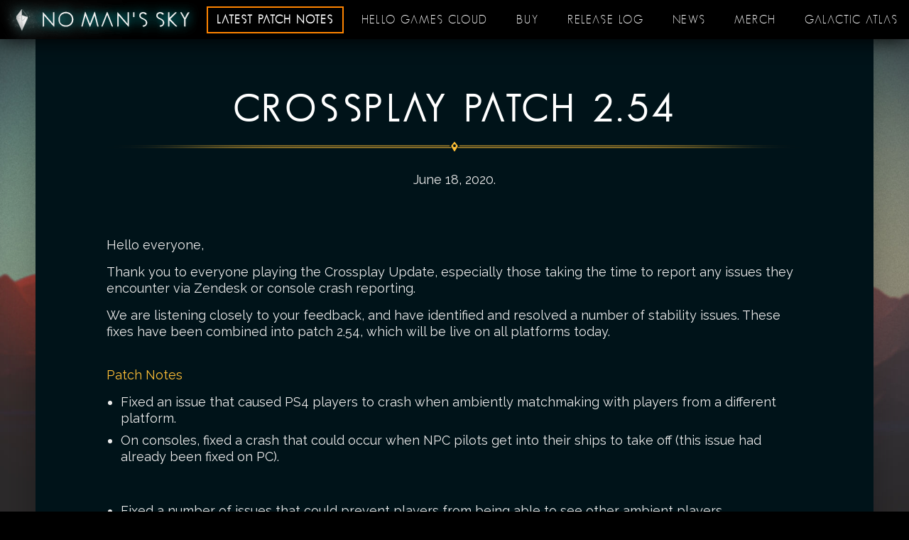

--- FILE ---
content_type: text/html; charset=utf-8
request_url: https://www.nomanssky.com/2020/06/crossplay-patch-2-54/
body_size: 19850
content:


<!DOCTYPE html>
<html lang="en-GB">
<head>
    <meta charset="utf-8">
    <meta http-equiv="X-UA-Compatible" content="IE=edge">
    <meta name="viewport" content="width=device-width, initial-scale=1">


    <title>Crossplay Patch 2.54 - No Man&#x27;s Sky</title>
    <meta name="description" content="Hello everyone, Thank you to everyone playing the Crossplay Update, especially those taking the time to report any issues they encounter via Zendesk or console crash reporting. We are listening closely to your feedback, and have identified and resolved a number of stability issues. These fixes have been combined into patch 2.54, which will be..." />
<meta name="robots" content="index, follow" />

<link rel="canonical" href="https://www.nomanssky.com/2020/06/crossplay-patch-2-54/" />

<meta property="og:url" content="https://www.nomanssky.com/2020/06/crossplay-patch-2-54/" />
<meta property="og:title" content="Crossplay Patch 2.54 - No Man&#x27;s Sky" />
<meta name="twitter:card" content="summary" />
<meta name="twitter:title" content="Crossplay Patch 2.54 - No Man&#x27;s Sky" />
    <meta property="og:description" content="Hello everyone, Thank you to everyone playing the Crossplay Update, especially those taking the time to report any issues they encounter via Zendesk or console crash reporting. We are listening closely to your feedback, and have identified and resolved a number of stability issues. These fixes have been combined into patch 2.54, which will be..." />
    <meta name="twitter:description" content="Hello everyone, Thank you to everyone playing the Crossplay Update, especially those taking the time to report any issues they encounter via Zendesk or console crash reporting. We are listening closely to your feedback, and have identified and resolved a number of stability issues. These fixes have been combined into patch 2.54, which will be..." />
<meta property="og:type" content="website" />
    <meta property="og:image" content="https://www.nomanssky.com/media/mi2dimzv/homepage-next-2560-1180.jpg" />
    <meta name="twitter:image" content="https://www.nomanssky.com/media/mi2dimzv/homepage-next-2560-1180.jpg" />


    


    
            <link rel="apple-touch-icon" sizes="180x180" media="(prefers-color-scheme: light)" href="/media/xfpgymup/favicon-250x250.png?width=180&amp;height=180&amp;v=1daf5842e6e7510">
            <link rel="icon" type="image/png" sizes="32x32" media="(prefers-color-scheme: light)" href="/media/xfpgymup/favicon-250x250.png?width=32&amp;height=32&amp;v=1daf5842e6e7510">
            <link rel="icon" type="image/png" sizes="16x16" media="(prefers-color-scheme: light)" href="/media/xfpgymup/favicon-250x250.png?width=16&amp;height=16&amp;v=1daf5842e6e7510">


    <link rel="manifest" href="/images/icons/favicon/manifest.json">
    <link rel="mask-icon" color="#5bbad5" href="/images/icons/favicon/safari-pinned-tab.svg">
    <link rel="stylesheet" href="/css/stylesLegacy.css?v=7EtgWfH4456tFLkfnhadAzOJmWDh9hnqeZpSLhtSfjg" />
    <link rel="stylesheet" href="/css/styles.css?v=flqWkC5wcwUNg1m4oduZUPUTDKGgPqFvkTXHyHucfqg" />
    <script type="module" defer src="/scripts/mainLegacy-XBiYYztG.js" nonce="vjTfJreazWZqHoKbtdCzt6IKDn&#x2B;IfeqBz3lRNQYlZIU="></script>
    <script type="module" defer src="/scripts/main-yvgSzsfn.js" nonce="vjTfJreazWZqHoKbtdCzt6IKDn&#x2B;IfeqBz3lRNQYlZIU="></script>
    <link rel="preload" as="font" type="font/woff" crossorigin="anonymous" href="/fonts/geonms-webfont.woff">


    <script nonce="vjTfJreazWZqHoKbtdCzt6IKDn+IfeqBz3lRNQYlZIU=">
    window.dataLayer = window.dataLayer || []; 
    function gtag() { dataLayer.push(arguments); }
    gtag('set','url_passthrough',true);
    gtag('consent', 'default', { 
        'ad_storage': 'denied', 
        'analytics_storage': 'denied',
        'ad_user_data': 'denied',
        'ad_personalization': 'denied'
    });
</script>
  
<!-- Google Tag Manager -->
<script nonce="vjTfJreazWZqHoKbtdCzt6IKDn+IfeqBz3lRNQYlZIU=">(function(w,d,s,l,i){w[l]=w[l]||[];w[l].push({'gtm.start':
new Date().getTime(),event:'gtm.js'});var f=d.getElementsByTagName(s)[0],
j=d.createElement(s),dl=l!='dataLayer'?'&l='+l:'';j.async=true;j.src=
'https://www.googletagmanager.com/gtm.js?id='+i+dl;f.parentNode.insertBefore(j,f);
})(window,document,'script','dataLayer','GTM-KZ896W3');</script>
<!-- End Google Tag Manager -->

<script nonce="vjTfJreazWZqHoKbtdCzt6IKDn+IfeqBz3lRNQYlZIU=">
    let adzapInitialised = false;

    function updateAdZapTrackingFromConsent(hasConsent) {
        if (!hasConsent || adzapInitialised) return;
        adzapInitialised = true;
    
        var partner_id = "220";
        var game_id = "275850";
        var is_test = false;
    
        !(function (w, d, s, pixelName, a, c, g) {
        if (!w[pixelName])
            try {
                (a = w[pixelName] =
                    function () {
                    a.process
                        ? a.process.apply(a, arguments)
                        : a.queue.push(arguments);
                    }).queue = [];
                a.t = +new Date();
                (c = d.createElement(s)).async = 1;
                c.src = "https://prod.tgameapp.com/pixel_global.js";
                (g = d.getElementsByTagName(s)[0]).parentNode.insertBefore(c, g);
            } catch (e) {
                console.error("Custom pixel initialization failed:", e);
            }
        })(window, document, "script", "apxl");

        apxl("init");
        
        if (typeof main === 'function') {
            try { main(is_test, game_id, partner_id); } catch(e){}
        }
    }

    function checkAndUpdateConsent() {
      try {
        const hasConsent = CookieControl.getCategoryConsent(1);
        updateAdZapTrackingFromConsent(!!hasConsent);
      } catch (e) {
        console.error("Consent error:", e);
      }
    }
    
    window.addEventListener("CookieControlLoaded", function() {
      checkAndUpdateConsent();
      
      CookieControl.on("accept", function() {
        checkAndUpdateConsent();
      });
    
      CookieControl.on("update", function() {
        checkAndUpdateConsent();
      });
    });
</script>


    


    




    <script nonce="vjTfJreazWZqHoKbtdCzt6IKDn&#x2B;IfeqBz3lRNQYlZIU=">
        window.loadCivic = function () {
            const config = {
                apiKey: '13b479bd3463122cf761be70f8f8f3540870bee7',
                product: 'PRO_MULTISITE',
                necessaryCookies: ["UMB*","ARRAffinity*",".AspNetCore*","ai_session","CookieControl"],
                initialState: 'open',
                notifyOnce: false,
                rejectButton: false,
                acceptBehaviour: 'all',
                closeOnGlobalChange: true,
                layout: 'slideout',
                position: 'Left',
                theme: 'Dark',
                toggeType: 'slider',
                closeStyle: 'icon',
                settingsStyle: 'button',
                subDomains: true,

                    optionalCookies: [

                            {
                                cookies: '["_ga*","_gid","_gat","_utma","_utmt","_utmb","_utmc","_utmz","_utmv"]',
                                description: 'We use analytical cookies to understand usage of the website to better improve the experience.',
                                label: 'Analytical Cookies',
                                name: 'analyticalcookies',
                                onAccept: function () {
                                  gtag('consent', 'update', {'analytics_storage': 'granted'});
          window.dataLayer.push({
            event: "analytics-consent-granted",
          });
                                                        },
                                onRevoke: function () {
                                  gtag('consent', 'update', {'analytics_storage': 'denied'});
          window.dataLayer.push({
            event: "analytics-consent-denied",
          });
                                                        },
                                recommendedState: true
                            },
                    
                            {
                                cookies: '["fr","_fbp","_ga*","_gads","_gid","_gat","_ttp","_tt_enable_cookie","_tt_sessionId","_scid","_scid_r","_rdt_uuid","twid","_gcl_gb","_gcl_aw","twq"]',
                                description: 'We use marketing cookies to help us improve the relevancy of advertising campaigns you receive.',
                                label: 'Marketing Cookies',
                                name: 'marketingcookies',
                                onAccept: function () {
                        gtag('consent', 'update', {
  'ad_storage': 'granted',
  'ad_user_data': 'granted',
  'ad_personalization': 'granted'
});
window.dataLayer.push({
  event: "marketing-consent-granted",
});

// Attribution Tracking via AdZap
// var partner_id = "220";
// var game_id = "275850";
// var is_test = false; // put it to true for test
// !(function (w, d, s, pixelName, a, c, g) {
// if (!w[pixelName])
//   try {
//     (a = w[pixelName] =
//       function () {
//         a.process
//           ? a.process.apply(a, arguments)
//           : a.queue.push(arguments);
//       }).queue = [];
//     a.t = +new Date();
//     (c = d.createElement(s)).async = 1;
//     c.src = "https://prod.tgameapp.com/pixel_global.js";
//     (g = d.getElementsByTagName(s)[0]).parentNode.insertBefore(c, g);
//   } catch (e) {
//     console.error("Custom pixel initialization failed:", e);
//   }
// })(window, document, "script", "apxl");
// apxl("init");
// function tryInitCustom(){ if (typeof main === 'function') { try { main(is_test, game_id, partner_id); } catch(e){} } }
// window.addEventListener('load', function(){ tryInitCustom(); });
                                                        },
                                onRevoke: function () {
                        gtag('consent', 'update', {
  'ad_storage': 'denied',
  'ad_user_data': 'denied',
  'ad_personalization': 'denied'
});
window.dataLayer.push({
    event: "marketing-consent-denied",
});

                                                        },
                                recommendedState: true
                            },
                                                        ],
            

                    text: {"accept":"Accept","acceptRecommended":"Accept recommended","closeLabel":"Confirm your choices","intro":"Some of these cookies are essential, while others help us to improve your experience by providing insights into how the site is being used.","necessaryDescription":"Necessary cookies enable core functionality such as page navigation and access to secure areas. The website cannot function properly without these cookies, and can only be disabled by changing your browser preferences.","necessaryTitle":"NECESSARY COOKIES","notifyDescription":"Some of these cookies are essential, while others help us to improve your experience by providing insights into how the site is being used.","notifyTitle":"THIS SITE USES COOKIES TO STORE INFORMATION ON YOUR COMPUTER.","off":"Off","on":"On","reject":"Reject","rejectSettings":"I do not accept cookies","settings":"Settings","title":"THIS SITE USES COOKIES TO STORE INFORMATION ON YOUR COMPUTER."},
                    }

        CookieControl.load(config);

        const cookieSettings = document.querySelector(".js-cookie-options");

        if (!cookieSettings) {
            return;
        }

        cookieSettings.addEventListener("click", () => {
            if (document.getElementById("ccc-overlay")) {
                CookieControl.hide();
                return;
            }

            CookieControl.open();
        });
                }

        window.addEventListener('load', function () {
            var script = document.createElement('script');
            script.setAttribute('src', 'https://cc.cdn.civiccomputing.com/9/cookieControl-9.9.min.js');
            script.async = true;
            script.integrity = 'sha384-RP4bp9aD293adaK4FyAjzJRi/vdPWh9wIskOFWqchy1uEh2LDO8rRBxtpwR/a7lN';
            script.crossOrigin = 'anonymous';
            script.addEventListener('load', window.loadCivic);
            document.head.appendChild(script);
        });
    </script>

</head>
<body>
    

    



    <div class="wrapper">
        <header class="header">
        <div class="header__logo">
            <a href="https://www.nomanssky.com/">
                <picture>
                    <img src="/images/logo-nms.png"" alt="No Man's Sky Logo">
                </picture>
            </a>
        </div>

        <div class="header__nav-button js-nav-button">Menu</div>

        <div class="header__nav">
            <div class="header__nav-primary">
                <nav class="nav">
                    <ul class="nav__items">
                        <li class="nav__item">
                            <a class="btn btn--primary" href="/voyagers-update/">Latest patch notes</a>
                        </li>
                        <li class="nav__item">
                            <a href="https://cloud.nomanssky.com/">Hello Games Cloud</a>
                            <ul class="nav__sublist">
                                <li class="nav__sublist-item">
                                    <a href="https://cloud.nomanssky.com/cross-save">Cross-Save</a>
                                </li>
                                <li class="nav__sublist-item">
                                    <a href="https://cloud.nomanssky.com/twitch">Twitch Drops</a>
                                </li>
                            </ul>
                        </li>
                        <li class="nav__item">
                            <a href="/buy-now/">Buy</a>
                        </li>
                        <li class="nav__item">
                            <a href="/release-log/">Release log</a>
                        </li>
                        <li class="nav__item">
                            <a href="/news/">News</a>
                        </li>
                        <li class="nav__item">
                            <a href="/merch/">Merch</a>
                        </li>
                        <li class="nav__item">
                            <a href="https://galacticatlas.nomanssky.com/">Galactic Atlas</a>
                        </li>
                    </ul>
                </nav>
            </div>
        </div>
    </header>
        
<main role="main">
    <section class="section section--nms">
        <div class="section__content">
            <div class="box box--fill-height">
                <h1 class="text--heading-centered margin--bottom-default">
                    Crossplay Patch 2.54
                </h1>
                <div class="post-meta text--centered margin--bottom-huge">
                    <span class="date">June 18, 2020</span>.
                </div>

                






					<p>Hello everyone,</p>
<p>Thank you to everyone playing the Crossplay Update, especially those taking the time to report any issues they encounter via Zendesk or console crash reporting.</p>
<p>We are listening closely to your feedback, and have identified and resolved a number of stability issues. These fixes have been combined into patch 2.54, which will be live on all platforms today.<br>
&#xA0;</p>
<p><strong>Patch Notes</strong></p>
<ul>
<li>Fixed an issue that caused PS4 players to crash when ambiently matchmaking with players from a different platform.</li>
<li>On consoles, fixed a crash that could occur when NPC pilots get into their ships to take off (this issue had already been fixed on PC).</li>
</ul>
<p>&#xA0;</p>
<ul>
<li>Fixed a number of issues that could prevent players from being able to see other ambient players.</li>
<li>Fixed an issue that could allow players to join a group they did not have permission to join.</li>
<li>Fixed a networking error that could occur when joining games from the frontend.</li>
<li>Fixed an issue that could prevent Steam sessions from being marked full when at the player cap.</li>
</ul>
<p>&#xA0;</p>
<ul>
<li>Fixed an issue that prevented system-level messages from appearing in the chat window if chat permissions were restricted.</li>
<li>Fixed an issue that could cause Speech-To-Text to be active even when disabled in the options.</li>
<li>Fixed an issue that caused the default network permissions to be incorrect in Normal Mode.</li>
<li>Fixed an issue that made the Nexus mission board UI appear too far away in VR.</li>
<li>Fixed an issue that caused ship sounds from other players to loop constantly.</li>
</ul>
<p>&#xA0;</p>
<ul>
<li>Fixed an issue that caused Xbox One player to be matchmade with other platforms when they had disabled crossplay at a system OS level.</li>
<li>Introduced a small load-time optimisation for Xbox One.</li>
<li>On PC, fixed a throttling issue when changing window focus.</li>
</ul>
<p>&#xA0;</p>
<ul>
<li>Fixed an issue with depot raiding multiplayer missions that could block progress if players destroyed a depot while in their ship.</li>
<li>Fixed a rare issue that could occasionally cause multiplayer missions to fail to find an appropriate planet on which to collect a Quad Servo.</li>
<li>Made a number of minor text fixes.</li>
</ul>
<p>&#xA0;</p>
<p>We will continue to release patches as issues are identified and resolved. If you experience any issues, let us know by submitting a <a href="https://hellogames.zendesk.com/hc/en-us/requests/new?ticket_form_id=167605">bug report</a>.</p>
<p>Thank you,</p>
<p>Hello Games</p>

					
				
				
				
            </div>
        </div>
    </section>
</main>




        <footer class="footer" role="contentinfo"><!-- nav --><nav class="nav" role="navigation">
<ul class="menu menu-footer padding--horizontal-none">
<li id="menu-item-1671" class="menu-item menu-item-type-post_type menu-item-object-page menu-item-1671 menu__item"><a href="/contact/">Contact</a></li>
<li id="menu-item-1601" class="menu-item menu-item-type-post_type menu-item-object-page menu-item-1601 menu__item"><a href="/about/">About</a></li>
<li id="menu-item-1611" class="menu-item menu-item-type-post_type menu-item-object-page menu-item-1611 menu__item"><a href="/news/">News</a></li>
<li id="menu-item-8489" class="menu-item menu-item-type-custom menu-item-object-custom menu-item-8489 menu__item"><a href="/press/">Press</a></li>
<li id="menu-item-7572" class="menu-item menu-item-type-custom menu-item-object-custom menu-item-7572 menu__item"><a href="https://hellogames.zendesk.com/">Help Centre</a></li>
<li id="menu-item-5722" class="menu-item menu-item-type-post_type menu-item-object-page menu-item-5722 menu__item"><a href="/privacy-policy/">Privacy Policy</a></li>
<li id="menu-item-6474" class="menu-item menu-item-type-post_type menu-item-object-page menu-item-6474 menu__item"><a href="/end-user-licence-agreement/">End user licence agreement</a></li>
</ul>
</nav><!-- /nav -->
<ul class="list--horizontal social-list">
<li><a href="https://twitter.com/nomanssky" title="No Man's Sky on Twitter" target="_blank" class="icon icon--twitter" rel="noopener">Twitter</a></li>
<li><a href="https://en-gb.facebook.com/NoMansSky/" title="No Man's Sky on Facebook" target="_blank" class="icon icon--facebook" rel="noopener">Twitter</a></li>
<li><a href="http://www.hellogames.org/" title="Hello Games" target="_blank" class="icon icon--more" rel="noopener">Twitter</a></li>
</ul>
</footer><!-- /footer -->
<p></p>
<!-- /wrapper -->
    </div>



    <noscript><iframe src="https://www.googletagmanager.com/ns.html?id=GTM-KZ896W3" height="0" width="0" style="display:none;visibility:hidden"></iframe></noscript>

    


    
</body>
</html>


--- FILE ---
content_type: text/css
request_url: https://www.nomanssky.com/css/stylesLegacy.css?v=7EtgWfH4456tFLkfnhadAzOJmWDh9hnqeZpSLhtSfjg
body_size: 147489
content:
@charset "UTF-8";@import"https://fonts.googleapis.com/css?family=Raleway:400,700";/*!

Theme Name: No Mans Sky
Theme URI: http://www.no-mans-sky.com/
Description: No Mans Sky WordPress Theme
Version: 2.0.0
Author: Moov2 (@moov2)
Author URI: http://moov2.com
Tags: Wordpress, HTML5, CSS3

*//*! normalize.css v5.0.0 | MIT License | github.com/necolas/normalize.css */html{font-family:sans-serif;line-height:1.15;-ms-text-size-adjust:100%;-webkit-text-size-adjust:100%}body{margin:0}article,aside,footer,header,nav,section{display:block}h1{font-size:2em;margin:.67em 0}figcaption,figure,main{display:block}figure{margin:1em 40px}hr{box-sizing:content-box;height:0;overflow:visible}pre{font-family:monospace,monospace;font-size:1em}a{background-color:transparent;-webkit-text-decoration-skip:objects}a:active,a:hover{outline-width:0}abbr[title]{border-bottom:none;text-decoration:underline;-webkit-text-decoration:underline dotted;text-decoration:underline dotted}b,strong{font-weight:inherit}b,strong{font-weight:bolder}code,kbd,samp{font-family:monospace,monospace;font-size:1em}dfn{font-style:italic}mark{background-color:#ff0;color:#000}small{font-size:80%}sub,sup{font-size:75%;line-height:0;position:relative;vertical-align:baseline}sub{bottom:-.25em}sup{top:-.5em}audio,video{display:inline-block}audio:not([controls]){display:none;height:0}img{border-style:none}svg:not(:root){overflow:hidden}button,input,optgroup,select,textarea{font-family:sans-serif;font-size:100%;line-height:1.15;margin:0}button,input{overflow:visible}button,select{text-transform:none}button,html [type=button],[type=reset],[type=submit]{-webkit-appearance:button}button::-moz-focus-inner,[type=button]::-moz-focus-inner,[type=reset]::-moz-focus-inner,[type=submit]::-moz-focus-inner{border-style:none;padding:0}button:-moz-focusring,[type=button]:-moz-focusring,[type=reset]:-moz-focusring,[type=submit]:-moz-focusring{outline:1px dotted ButtonText}fieldset{border:1px solid #c0c0c0;margin:0 2px;padding:.35em .625em .75em}legend{box-sizing:border-box;color:inherit;display:table;max-width:100%;padding:0;white-space:normal}progress{display:inline-block;vertical-align:baseline}textarea{overflow:auto}[type=checkbox],[type=radio]{box-sizing:border-box;padding:0}[type=number]::-webkit-inner-spin-button,[type=number]::-webkit-outer-spin-button{height:auto}[type=search]{-webkit-appearance:textfield;outline-offset:-2px}[type=search]::-webkit-search-cancel-button,[type=search]::-webkit-search-decoration{-webkit-appearance:none}::-webkit-file-upload-button{-webkit-appearance:button;font:inherit}details,menu{display:block}summary{display:list-item}canvas{display:inline-block}template{display:none}[hidden]{display:none}:root{--animationDuration: .3s;--animationTiming: ease-in-out;--animationDistance: 20rem;--animationFallbackDuration: 4s}:root{--colorAccentBlue: #004575;--colorBlack: #000000;--colorDestructive: #ff5f80;--colorVeryDestructive: #ff4444;--colorError: rgba(123, 26, 43, .7);--colorGradientBlue: #154970;--colorGrey: #363636;--colorGreyDark: #2e2e2e;--colorGreyLight: #626262;--colorGreyAlternate: #232323;--colorOverlay: rgba(17, 17, 17, .7);--colorPlayStation: #003087;--colorPrimary: #ff8400;--colorPrimaryActive: #ff8400;--colorSecondary: #0672b2;--colorSecondaryActive: #0672b2;--colorSiteBackground: #000000;--colorSteam: #0099d5;--colorSuccess: rgba(3, 102, 63, .7);--colorTextDefault: #ebebeb;--colorTextInverted: #000000;--colorTextLight: #ffffff;--colorTwitch: #9146ff;--colorWhite: #ffffff;--colorXbox: #107c10;--colorNintendo: #e60012}:root{--fontFamilyDefault: "Raleway", sans-serif;--fontFamilyHeading: "geosanslight-nmsregular", Helvetica, Arial, sans-serif;--fontLetterSpacingHeading: .2rem;--fontSizeBase: 1.6rem;--fontSizeH1: calc(var(--fontSizeBase) * 2);--fontSizeH2: calc(var(--fontSizeBase) * 1.5);--fontSizeH3: calc(var(--fontSizeBase) * 1.125);--fontSizeH4: var(--fontSizeBase);--fontSizeLarge: calc(var(--fontSizeBase) * 1.125);--fontSizeMedium: calc(var(--fontSizeBase) * .8);--fontSizeSmall: calc(var(--fontSizeBase) * .6);--fontStyleDefault: normal;--fontStyleH1: normal;--fontStyleH2: normal;--fontStyleH3: normal;--fontStyleH4: normal;--fontWeightBold: 700;--fontWeightDefault: 400;--fontWeightH1: 400;--fontWeightH2: 400;--fontWeightH3: var(--fontWeightBold);--fontWeightH4: var(--fontWeightBold);--lineHeightDefault: 2.8rem;--lineHeightHeading: 1.2;--lineHeightHero: 1.4;--lineHeightH1: var(--lineHeightHeading);--lineHeightH2: var(--lineHeightHeading);--lineHeightH3: var(--lineHeightHeading);--lineHeightH4: var(--lineHeightHeading);--textTransformH1: uppercase;--textTransformH2: uppercase;--textTransformH3: none;--textTransformH4: none}@media (min-width: 80em){:root{--fontSizeBase: 2rem;--fontSizeH1: calc(var(--fontSizeBase) * 2.75);--fontSizeH2: calc(var(--fontSizeBase) * 1.75);--fontSizeH3: calc(var(--fontSizeBase) * 1.25);--fontSizeH4: var(--fontSizeBase)}}@font-face{font-family:geosanslight-nmsregular;src:url(/fonts/geonms-webfont.eot);src:url(/fonts/geonms-webfont.eot?#iefix) format("embedded-opentype"),url(/fonts/geonms-webfont.woff) format("woff"),url(/fonts/geonms-webfont.ttf) format("truetype"),url(/images/geonms-webfont.svg#geosanslight-nmsregular) format("svg");font-weight:400;font-style:normal}article .post-meta{margin-left:15px;margin-left:1.5rem;margin-right:15px;margin-right:1.5rem}@media all and (min-width: 640px){article .post-meta{margin-left:30px;margin-left:3rem;margin-right:30px;margin-right:3rem}}body{background:#000;color:#ebebeb;font-family:Raleway,Helvetica,Arial,sans-serif;font-size:1.6em;margin:0;min-width:320px}@media all and (min-width: 640px){body{font-size:18px;font-size:1.8rem}}footer,.footer{position:relative;width:100%;text-align:center;letter-spacing:.2em;text-transform:uppercase;background-color:#000;font-family:geosanslight-nmsregular,Helvetica,Arial,sans-serif;font-size:1.7rem;padding:.8rem;box-sizing:border-box;height:82.5px}@media all and (min-width: 1024px){footer,.footer{padding:0 175px;display:flex;text-align:left;align-items:center;justify-content:center;height:55px}}footer p,.footer p{margin-bottom:0}@media all and (min-width: 1024px){footer nav,.footer nav{position:relative;bottom:0;height:55px}}footer .social-list,.footer .social-list{box-sizing:border-box;position:absolute;right:0;display:block;margin-bottom:0;list-style:none;padding:10px;padding:1rem}@media all and (max-width: 1024px){footer .social-list,.footer .social-list{width:100%;position:static;padding:8px;padding:1rem .8rem .8rem;padding-top:10px}}@media all and (min-width: 1024px){footer .social-list,.footer .social-list{bottom:-3px;position:absolute}}footer .social-list .icon,.footer .social-list .icon{margin-left:8px;margin-left:.8rem;margin-right:8px;margin-right:.8rem}.c-buttons{display:block;margin-top:5px}@media all and (min-width: 768px){.c-buttons{display:inline-block;margin-top:0}}h1,h2,h3,h4,h5,h6{color:#fff;font-family:geosanslight-nmsregular,Helvetica,Arial,sans-serif;font-weight:700;letter-spacing:7.5px;letter-spacing:.75rem;text-transform:uppercase;margin:0}h1 a,h2 a,h3 a,h4 a,h5 a,h6 a{color:#a1c4ce;text-decoration:none;transition:.4s color ease}h1 a:hover,h2 a:hover,h3 a:hover,h4 a:hover,h5 a:hover,h6 a:hover{color:#c3d9df}h1{font-size:60px;font-size:6rem;margin-bottom:70px;margin-bottom:7rem;text-align:center}h2,h3,h4,h5,h6{margin-bottom:35px;margin-bottom:3.5rem;margin-left:15px;margin-left:1.5rem;margin-right:15px;margin-right:1.5rem}@media all and (min-width: 640px){h2,h3,h4,h5,h6{margin-bottom:30px;margin-bottom:3rem;margin-left:30px;margin-left:3rem;margin-right:30px;margin-right:3rem}}h1{font-size:3.32150625rem}h2{font-size:2.460375rem}h3{font-size:1.8225rem}h4{font-size:1.35rem}h5{font-size:1rem}h6{font-size:.7407407407rem}@media all and (min-width: 640px){h1{font-size:5.0625rem}h2{font-size:3.375rem}h3{font-size:2.25rem}h4{font-size:1.5rem}h5{font-size:1rem}h6{font-size:.6666666667rem}}hr{margin-bottom:70px;margin-bottom:7rem;margin-left:auto;margin-right:auto;height:1px;border-color:#fff3;border-top:0}.hr--small{margin-bottom:30px;margin-bottom:3rem}html{font-size:62.5%}*::-moz-selection{background:#cd4534d9}*::selection{background:#cd4534d9}@media screen and (-ms-high-contrast: active),(-ms-high-contrast: none){html{overflow:hidden;height:100%}body{overflow:auto;height:100%}}img{max-width:100%}.img-placeholder{display:inline-block;max-width:100%}.img-placeholder--small{height:70px;width:70px}@media all and (min-width: 640px){.img-placeholder--medium{height:150px;width:250px}}.img-placeholder--large{margin-bottom:30px;margin-bottom:3rem;height:250px;width:100%}.img-placeholder--medium,.img-placeholder--large,.img-placeholder--screenshot,.img-placeholder--screenshot-large{padding:8px;padding:.8rem;color:#b7b7b7;text-align:center;align-items:center;box-sizing:border-box;display:flex;justify-content:center}.img-placeholder--screenshot{height:400px;width:600px}.img-placeholder--screenshot-large{margin-bottom:30px;margin-bottom:3rem;height:600px;width:100%}a{color:#cd4534}ul,ol{margin-bottom:15px;margin-bottom:1.5rem;padding-left:20px;padding-left:2rem;padding-right:20px;padding-right:2rem;margin-left:0;margin-top:0}ul li,ol li{margin-bottom:8px;margin-bottom:.8rem}@media all and (min-width: 768px){ul li>p,ol li>p{margin-left:2%}}ul li ul,ol li ul{padding-top:8px;padding-top:.8rem}main{display:block}section{display:block}p{margin-bottom:15px;margin-bottom:1.5rem;margin-left:15px;margin-left:1.5rem;margin-right:15px;margin-right:1.5rem;line-height:1.3;display:block;margin-top:0}@media all and (min-width: 640px){p{margin-left:30px;margin-left:3rem;margin-right:30px;margin-right:3rem}}picture{display:block;width:100%}picture img{display:block;max-width:100%}.picture--feature-bg{bottom:0;display:none;left:0;overflow:hidden;position:absolute;right:0;top:0;z-index:-1}@media all and (min-width: 1024px){.picture--feature-bg{display:block}}.picture--feature-bg img{height:auto;left:50%;max-width:initial;position:absolute;top:50%;transform:translate(-50%,-50%);width:100%}@media all and (min-width: 1650px){.picture--feature-bg img{height:100%;width:auto}}@media all and (min-width: 1650px){.picture--feature-bg img{top:0;left:0;transform:none}}*::-webkit-media-controls-start-playback-button{display:none!important;-webkit-appearance:none}video{max-width:100%}.video--fit-cover{height:100%;left:0;-o-object-fit:cover;object-fit:cover;position:absolute;top:0;width:100%;z-index:0}.no-objectfit .video--fit-cover{height:auto;overflow:hidden;width:100%}@media all and (max-width: 1280px){.no-objectfit .video--fit-cover{display:none}}@media all and (max-width: 1280px){.no-objectfit .section--home{background-image:url(/images/bg-nms-default.jpg);background-position:center;background-repeat:no-repeat;background-size:cover;margin-top:55px;margin-top:5.5rem;box-sizing:border-box}}.alignnone{margin:5px 20px 20px 0}.aligncenter,div.aligncenter{display:block;margin:5px auto}.alignright{float:right;margin:5px 0 20px 20px}.alignleft{float:left;margin:5px 20px 20px 0}a img.alignright{float:right;margin:5px 0 20px 20px}a img.alignnone{margin:5px 20px 20px 0}a img.alignleft{float:left;margin:5px 20px 20px 0}a img.aligncenter{display:block;margin-left:auto;margin-right:auto}.wp-caption{background:#fff;border:1px solid #F0F0F0;max-width:96%;padding:5px 3px 10px;text-align:center}.wp-caption.alignnone,.wp-caption.alignleft{margin:5px 20px 20px 0}.wp-caption.alignright{margin:5px 0 20px 20px}.wp-caption img{border:0 none;height:auto;margin:0;max-width:98.5%;padding:0;width:auto}.wp-caption .wp-caption-text,.gallery-caption{font-size:11px;line-height:17px;margin:0;padding:0 4px 5px}.post-edit-link{padding:12.5px 25px;padding:1.25rem 2.5rem;position:fixed;bottom:5rem;right:5rem;z-index:100;font-family:geosanslight-nmsregular,Helvetica,Arial,sans-serif;font-size:1.7rem;letter-spacing:.1em;text-decoration:none;text-transform:uppercase;background:#ffbf36;border-radius:.2rem;box-shadow:0 0 30px #000;color:#fff!important}.post-title{margin-bottom:16.6666666667px;margin-bottom:1.6666666667rem}.post-title a{text-decoration:none}.pagination{text-align:center}@media all and (min-width: 640px){.pagination{text-align:left}}.buy-now-link{display:flex;justify-content:space-between;margin-bottom:15px;margin-bottom:1.5rem}@media all and (min-width: 1024px){.buy-now-link{margin-bottom:14px;margin-bottom:1.4rem}}.buy-now-link a{box-sizing:border-box;display:inline-block;padding-bottom:8px;padding-bottom:.8rem;padding-top:8px;padding-top:.8rem;width:100%;color:#fff;font-family:geosanslight-nmsregular,Helvetica,Arial,sans-serif;font-size:2rem;font-weight:700;letter-spacing:.5rem;text-align:center;text-decoration:none;text-transform:uppercase}@media all and (min-width: 768px){.buy-now-link a{padding-bottom:10px;padding-bottom:1rem;padding-top:10px;padding-top:1rem}}.box{padding-bottom:35px;padding-bottom:3.5rem;padding-top:35px;padding-top:3.5rem;box-sizing:border-box;display:block;position:relative;background:#001319;box-shadow:0 10px 50px #0000004d}.box .box{box-shadow:none}@media all and (min-width: 1024px){.box{padding:70px;padding:7rem}}.box--overlay{position:relative}.box--overlay:before{content:"";display:block;background:#00131940;position:absolute;top:0;left:0;height:100%;width:100%;z-index:2}.box--overlay *{position:relative;z-index:3}.box--fill-height{min-height:100vh}.box--blue-1{background-image:url(/images/box-vtile-1.png)}.box--blue-2{background-image:url(/images/box-vtile-2.png)}.box--blue-3{background-image:url(/images/box-vtile-3.png)}.box--blue-4{background-image:url(/images/box-vtile-4.png)}.box--blue-5{background-image:url(/images/box-vtile-5.png)}.box--brown-1{background-image:url(/images/box-vtile-6.png)}.box--brown-2{background-image:url(/images/box-vtile-7.png)}.box--brown-3{background-image:url(/images/box-vtile-8.png)}.box--brown-4{background-image:url(/images/box-vtile-9.png)}.box--brown-5{background-image:url(/images/box-vtile-10.png)}.box--brown-1--large{background-color:#511806;background-image:url(/images/box-vtile-6--large.png)}.box--red-1{background-image:url(/images/box-vtile-11.png)}.box--red-2{background-image:url(/images/box-vtile-12.png)}.box--red-3{background-image:url(/images/box-vtile-13.png)}.box--red-4{background-image:url(/images/box-vtile-14.png)}.box--red-5{background-image:url(/images/box-vtile-15.png)}.box--red-1--large{background-color:#610832;background-image:url(/images/box-vtile-11--large.png)}.box--yellow-1{background-image:url(/images/box-vtile-20.png)}.box--yellow-2{background-image:url(/images/box-vtile-21.png)}.box--orange-1{background-image:url(/images/box-vtile-22.png)}.box--orange-2{background-image:url(/images/box-vtile-23.png)}.box--blue{background-image:url(/images/box-vtile--blue.jpg)}.box--blue-dark{background-image:url([data-uri])}.box--light-orange{background-image:url(/images/box-vtile--light-orange.jpg)}.box--orange{background-image:url(/images/box-vtile--orange.jpg)}.box--orange-dark{background-image:url(/images/box-vtile--orange-dark.jpg)}.box--purple,.box--purple-1{background-image:url([data-uri])}.box--purple-dark{background-image:url([data-uri])}.box--red{background-image:url([data-uri])}.box--blue-1,.box--blue-2,.box--blue-3,.box--blue-4,.box--blue-5,.box--brown-1,.box--brown-2,.box--brown-3,.box--brown-4,.box--brown-5,.box--brown-1--large,.box--red-1,.box--red-2,.box--red-3,.box--red-4,.box--red-5,.box--yellow-1,.box--yellow-2,.box--orange-1,.box--orange-2,.box--blue,.box--blue-dark,.box--light-orange,.box--orange,.box--orange-dark,.box--purple,.box--purple-1,.box--purple-dark,.box--red{background-position:top center;background-repeat:repeat-y}.box--feature{padding-bottom:0;padding-top:50px;padding-top:5rem;background-color:transparent;box-shadow:none}@media all and (min-width: 768px){.box--feature{padding-top:70px;padding-top:7rem}}@media all and (min-width: 1024px){.box--feature{max-width:50rem;padding:0}}@media all and (min-width: 1440px){.box--feature{margin-bottom:140px;margin-bottom:14rem;max-width:72rem}}.box--feature .text--heading-left{margin-bottom:10px;margin-bottom:1rem;margin-left:0;margin-right:0;padding-bottom:12px;padding-bottom:1.2rem;padding-left:10px;padding-left:1rem;background-position:-86px 100%;letter-spacing:.4rem;line-height:1.4}@media all and (min-width: 640px){.box--feature .text--heading-left{padding-left:30px;padding-left:3rem;background-position:-70px 100%}}@media all and (min-width: 768px){.box--feature .text--heading-left{margin-left:0;margin-right:0}}@media all and (min-width: 1024px){.box--feature .text--heading-left{padding-left:30px;padding-left:3rem;padding-right:30px;padding-right:3rem;background-position:-70px 100%;font-size:2.1rem}}.box--feature h2{margin-bottom:10px;margin-bottom:1rem;letter-spacing:.5rem;line-height:1.3}@media all and (min-width: 1024px){.box--feature h2{margin-left:0;margin-right:0;font-size:3rem}}@media all and (min-width: 1440px){.box--feature h2{font-size:5rem}}.box--feature h3{margin-bottom:10px;margin-bottom:1rem;color:#ff8400;font-family:Raleway,Helvetica,Arial,sans-serif;letter-spacing:1px;line-height:1.4;text-transform:initial}@media all and (min-width: 1024px){.box--feature h3{margin-left:0;margin-right:0;font-size:2rem}}@media all and (min-width: 1440px){.box--feature h3{font-size:2.4rem}}.box--feature p{margin-bottom:14px;margin-bottom:1.4rem;line-height:1.5}.box--feature p:last-of-type{margin-bottom:0}@media all and (min-width: 1024px){.box--feature p{margin-left:0;margin-right:0;max-width:46rem;font-size:1.6rem}}.box--feature a{display:inline-block;padding-bottom:8px;padding-left:10px;padding:.8rem 1.12rem .8rem 1rem;padding-right:11.2px;padding-top:8px;font-family:geosanslight-nmsregular,Helvetica,Arial,sans-serif;letter-spacing:.2em;text-decoration:none;text-transform:uppercase}.box--feature picture{padding-top:35px;padding-top:3.5rem}@media all and (min-width: 768px){.box--feature picture{padding-top:70px;padding-top:7rem}}@media all and (min-width: 1024px){.box--feature picture{display:none}}.box--feature-list{*zoom: 1;background-color:transparent}.box--feature-list:before,.box--feature-list:after{content:" ";display:table}.box--feature-list:after{clear:both}@media all and (min-width: 768px){.box--feature-list{padding-top:70px;padding-top:7rem}}@media all and (min-width: 1024px){.box--feature-list{align-items:flex-start;display:flex;flex-wrap:wrap;padding-left:0;padding-right:0}}.box--feature-list>div{margin-bottom:50px;margin-bottom:5rem}@media all and (min-width: 768px){.box--feature-list>div{display:inline-block;float:left;width:50%}}@media all and (min-width: 1024px){.box--feature-list>div{width:33%}}@media all and (min-width: 1440px){.box--feature-list>div{display:inline-block;float:left;margin-bottom:0;width:20%;text-align:center}}@media all and (min-width: 1024px){.box--feature-list>div:last-child{margin-bottom:0}}@media all and (min-width: 1024px){.box--feature-list h2{font-size:3rem}}@media all and (min-width: 1024px){.box--feature-list p{font-size:1.6rem}}.box--feature-video{width:100%}@media all and (min-width: 1024px){.box--feature-video{padding-bottom:0}}@media all and (min-width: 1280px){.box--feature-video{display:flex;max-width:100%;padding-bottom:0;padding-top:0}}@media all and (min-width: 1280px){.box--feature-video>div{display:inline-block;flex:1 0 auto;margin-top:0}}@media all and (min-width: 1280px){.box--feature-video>div:first-child{padding-top:30px;padding-top:3rem;width:35%}}@media all and (min-width: 1920px){.box--feature-video>div:first-child{width:30%}}@media all and (min-width: 1280px){.box--feature-video>div:last-child{float:right;width:65%}}@media all and (min-width: 1920px){.box--feature-video>div:last-child{width:70%}}.box--feature-video .embed{margin-bottom:0;margin-top:35px;margin-top:3.5rem}@media all and (min-width: 1280px){.box--feature-video .embed{margin-top:0}}.box--buy-now{bottom:0;box-sizing:border-box;padding-bottom:10px;padding-left:10px;padding:1rem;padding-right:10px;padding-top:10px;position:absolute;width:100%;z-index:99;background-color:transparent;box-shadow:none}@media all and (min-width: 768px){.box--buy-now{bottom:2rem;left:50%;transform:translate(-50%);max-width:480px}}@media all and (min-width: 1024px){.box--buy-now{bottom:3rem;padding-bottom:30px;padding-left:30px;padding:3rem;padding-right:30px;padding-top:30px}}@media all and (min-width: 1280px){.box--buy-now{bottom:3rem}}@media all and (min-width: 1440px){.box--buy-now{bottom:10rem}}@media all and (min-width: 1650px){.box--buy-now{bottom:18rem}}@media all and (min-width: 1950px){.box--buy-now{bottom:12rem}}.box--buy-now h3{margin-bottom:10px;margin-bottom:1rem;font-size:1.6rem}@media all and (min-width: 1024px){.box--buy-now h3{margin-bottom:14px;margin-bottom:1.4rem}}.box--buy-now p{font-size:1.4rem}.carousel{max-width:500px;max-width:50rem;box-sizing:border-box;display:block;margin-left:auto;margin-right:auto;overflow:hidden;white-space:nowrap;cursor:pointer}.carousel__items{display:flex;list-style:none;margin:0;padding:0;transition:transform 1s}.section__content .carousel__items{margin-left:0}.carousel__item{display:inline-block;width:100%}.crossbar{left:0;display:block;width:100%;text-align:center}.crossbar:after{display:none;content:url(/images/crossbar-foundation-large--hover.jpg) url(/images/crossbar-hiring-large--hover.jpg) url(/images/crossbar-pathfinder-large--hover.jpg) url(/images/crossbar-atlas-large--hover.jpg) url(/images/crossbar-next-large--hover.jpg) url(/images/crossbar-abyss-large--hover.jpg) url(/images/crossbar-visions-large--hover.jpg) url(/images/crossbar-beyond-v6-large--hover.jpg) url(/images/crossbar-synthesis-v2-large--hover.jpg) url(/images/crossbar-living-ship-large--hover.jpg) url(/images/crossbar-exo-mech-large--hover.jpg) url(/images/crossbar-desolation-large--hover.jpg)}@media all and (min-width: 1280px){.crossbar{right:0;bottom:0;z-index:20;width:auto;background:#000;background:linear-gradient(to right,#0000,#000000d9 10%,#000,#000000d9 90%,#0000);filter:progid:DXImageTransform.Microsoft.gradient(startColorstr="#00000000",endColorstr="#00000000",GradientType=1)}}.crossbar .crossbar__container{display:flex;font-size:0}@media all and (min-width: 1280px){.crossbar .crossbar__container{position:relative;max-width:100%;margin-right:auto;margin-left:auto;flex-flow:row wrap;justify-content:space-between}}@media all and (max-width: 1280px){.crossbar .crossbar__container{overflow:-moz-scrollbars-none;overflow-x:auto;-webkit-overflow-scrolling:touch;white-space:nowrap;-ms-overflow-style:-ms-autohiding-scrollbar;-ms-overflow-style:none}.crossbar .crossbar__container::-webkit-scrollbar{width:0!important}}@media all and (min-width: 1735px){.crossbar .crossbar__container{max-width:1650px}}.crossbar .crossbar__item{flex:1 0 auto;z-index:5;overflow:hidden;width:95%;min-height:100px;list-style:none;text-align:center;text-transform:uppercase;box-shadow:inset 0 0 20px 2px #0000001a,inset 0 0 10px #0000000d,0 0 10px #00000040,0 5px 10px #000000bf;padding-top:16px;padding-top:1.6rem;padding-bottom:8px;padding-bottom:.8rem}@media all and (min-width: 768px){.crossbar .crossbar__item{width:45%}}@media all and (max-width: 1280px){.crossbar .crossbar__item{position:relative;top:0;bottom:0;display:inline-block}}@media all and (min-width: 1280px){.crossbar .crossbar__item{display:inline-block;flex:1;height:120px;padding-top:0;position:relative;top:0;text-align:left}.crossbar .crossbar__item:last-child{margin-right:0}}@media all and (min-width: 1735px){.crossbar .crossbar__item{margin-right:30px;margin-right:3rem;transform:skew(30deg)}}.crossbar .crossbar__item:before{content:"";display:block;width:100%;height:5px;position:relative;z-index:6;top:0;background-color:#00131959}@media all and (max-width: 1280px){.crossbar .crossbar__item:before{display:none}}.crossbar .crossbar__item:nth-child(1){order:4}@media all and (min-width: 1280px){.crossbar .crossbar__item:nth-child(1){order:1}}.crossbar .crossbar__item:nth-child(2){order:3}@media all and (min-width: 1280px){.crossbar .crossbar__item:nth-child(2){order:2}}.crossbar .crossbar__item:nth-child(3){order:2}@media all and (min-width: 1280px){.crossbar .crossbar__item:nth-child(3){order:3}}.crossbar .crossbar__item:nth-child(4){order:1}@media all and (min-width: 1280px){.crossbar .crossbar__item:nth-child(4){order:4}}.crossbar .crossbar__item>a{display:block;height:100%;left:0;position:absolute;top:0;width:100%}@media all and (min-width: 1280px){.crossbar .crossbar__item>a{width:120%}}@media all and (min-width: 1650px){.crossbar .crossbar__item>a{width:100%}}@media all and (min-width: 1735px){.crossbar .crossbar__item>a{left:-25%;width:150%;transform:skew(-30deg) translate(3%)}}.crossbar .crossbar__item>a img{display:block;height:100%;left:0;position:absolute;top:0;width:100%;filter:brightness(1);-o-object-fit:cover;object-fit:cover}.crossbar .crossbar__item>a img:hover{filter:brightness(1.05)}.crossbar .crossbar__item__content{position:absolute;height:100%;width:100%;left:0;top:0}@media all and (max-width: 480px){.crossbar .crossbar__item__content{background-position:47.5% center}}@media all and (min-width: 1280px){.crossbar .crossbar__item__content{height:120%;width:120%;left:-10%;top:-10%;background-position:45% center}}@media all and (min-width: 1735px){.crossbar .crossbar__item__content{background-position:center center;transform:skew(0)}}.crossbar .crossbar__item__content--foundation{background-image:url(/images/crossbar-foundation-large--hover.jpg)}@media all and (min-width: 1280px){.crossbar .crossbar__item__content--foundation{background-image:url(/images/crossbar-foundation-large.jpg)}.crossbar .crossbar__item__content--foundation:hover,.crossbar .crossbar__item__content--foundation:active,.crossbar .crossbar__item__content--foundation:focus{background-image:url(/images/crossbar-foundation-large--hover.jpg)}}.crossbar .crossbar__item__content--hiring{background-image:url(/images/crossbar-hiring-large--hover.jpg)}@media all and (min-width: 1280px){.crossbar .crossbar__item__content--hiring{background-image:url(/images/crossbar-hiring-large.jpg)}.crossbar .crossbar__item__content--hiring:hover,.crossbar .crossbar__item__content--hiring:active,.crossbar .crossbar__item__content--hiring:focus{background-image:url(/images/crossbar-hiring-large--hover.jpg)}}.crossbar .crossbar__item__content--pathfinder{background-image:url(/images/crossbar-pathfinder-large--hover.jpg)}@media all and (min-width: 1280px){.crossbar .crossbar__item__content--pathfinder{background-image:url(/images/crossbar-pathfinder-large.jpg)}.crossbar .crossbar__item__content--pathfinder:hover,.crossbar .crossbar__item__content--pathfinder:active,.crossbar .crossbar__item__content--pathfinder:focus{background-image:url(/images/crossbar-pathfinder-large--hover.jpg)}}.crossbar .crossbar__item__content--atlas{background-image:url(/images/crossbar-atlas-large--hover.jpg)}@media all and (min-width: 1280px){.crossbar .crossbar__item__content--atlas{background-image:url(/images/crossbar-atlas-large--hover.jpg);background-image:url(/images/crossbar-atlas-large.jpg)}.crossbar .crossbar__item__content--atlas:hover,.crossbar .crossbar__item__content--atlas:active,.crossbar .crossbar__item__content--atlas:focus{background-image:url(/images/crossbar-atlas-large--hover.jpg)}}.crossbar .crossbar__item__content--next{background-image:url(/images/crossbar-next-large--hover.jpg)}@media all and (min-width: 1280px){.crossbar .crossbar__item__content--next{background-image:url(/images/crossbar-next-large--hover.jpg);background-image:url(/images/crossbar-next-large.jpg)}.crossbar .crossbar__item__content--next:hover,.crossbar .crossbar__item__content--next:active,.crossbar .crossbar__item__content--next:focus{background-image:url(/images/crossbar-next-large--hover.jpg)}}.crossbar .crossbar__item__content--abyss{background-image:url(/images/crossbar-abyss-large--hover.jpg)}@media all and (min-width: 1280px){.crossbar .crossbar__item__content--abyss{background-image:url(/images/crossbar-abyss-large--hover.jpg);background-image:url(/images/crossbar-abyss-large.jpg)}.crossbar .crossbar__item__content--abyss:hover,.crossbar .crossbar__item__content--abyss:active,.crossbar .crossbar__item__content--abyss:focus{background-image:url(/images/crossbar-abyss-large--hover.jpg)}}.crossbar .crossbar__item__content--visions{background-image:url(/images/crossbar-visions-large--hover.jpg)}@media all and (min-width: 1280px){.crossbar .crossbar__item__content--visions{background-image:url(/images/crossbar-visions-large--hover.jpg);background-image:url(/images/crossbar-visions-large.jpg)}.crossbar .crossbar__item__content--visions:hover,.crossbar .crossbar__item__content--visions:active,.crossbar .crossbar__item__content--visions:focus{background-image:url(/images/crossbar-visions-large--hover.jpg)}}.crossbar .crossbar__item__content--beyond{background-image:url(/images/crossbar-beyond-v6-large--hover.jpg)}@media all and (min-width: 1280px){.crossbar .crossbar__item__content--beyond{background-image:url(/images/crossbar-beyond-v6-large--hover.jpg);background-image:url(/images/crossbar-beyond-v6-large.jpg);background-position:45% center}.crossbar .crossbar__item__content--beyond:hover,.crossbar .crossbar__item__content--beyond:active,.crossbar .crossbar__item__content--beyond:focus{background-image:url(/images/crossbar-beyond-v6-large--hover.jpg)}}.crossbar .crossbar__item__content--synthesis{background-image:url(/images/crossbar-synthesis-v2-large--hover.jpg)}@media all and (min-width: 1280px){.crossbar .crossbar__item__content--synthesis{background-image:url(/images/crossbar-synthesis-v2-large--hover.jpg);background-image:url(/images/crossbar-synthesis-v2-large.jpg);background-position:45% center}.crossbar .crossbar__item__content--synthesis:hover,.crossbar .crossbar__item__content--synthesis:active,.crossbar .crossbar__item__content--synthesis:focus{background-image:url(/images/crossbar-synthesis-v2-large--hover.jpg)}}.crossbar .crossbar__item__content--living-ship{background-image:url(/images/crossbar-living-ship-large--hover.jpg)}@media all and (min-width: 1280px){.crossbar .crossbar__item__content--living-ship{background-image:url(/images/crossbar-living-ship-large--hover.jpg);background-image:url(/images/crossbar-living-ship-large.jpg);background-position:45% center}.crossbar .crossbar__item__content--living-ship:hover,.crossbar .crossbar__item__content--living-ship:active,.crossbar .crossbar__item__content--living-ship:focus{background-image:url(/images/crossbar-living-ship-large--hover.jpg)}}.crossbar .crossbar__item__content--exo-mech{background-image:url(/images/crossbar-exo-mech-large--hover.jpg)}@media all and (min-width: 1280px){.crossbar .crossbar__item__content--exo-mech{background-image:url(/images/crossbar-exo-mech-large--hover.jpg);background-image:url(/images/crossbar-exo-mech-large.jpg);background-position:45% center}.crossbar .crossbar__item__content--exo-mech:hover,.crossbar .crossbar__item__content--exo-mech:active,.crossbar .crossbar__item__content--exo-mech:focus{background-image:url(/images/crossbar-exo-mech-large--hover.jpg)}}.crossbar .crossbar__item__content--desolation{background-image:url(/images/crossbar-desolation-large--hover.jpg)}@media all and (min-width: 1280px){.crossbar .crossbar__item__content--desolation{background-image:url(/images/crossbar-desolation-large--hover.jpg);background-image:url(/images/crossbar-desolation-large.jpg);background-position:45% center}.crossbar .crossbar__item__content--desolation:hover,.crossbar .crossbar__item__content--desolation:active,.crossbar .crossbar__item__content--desolation:focus{background-image:url(/images/crossbar-desolation-large--hover.jpg)}}.cta{box-shadow:inset 0 0 4px #0000004d,0 0 5px #a1c4ce4d;font-weight:700;border:1px solid #fff;text-shadow:0px 2px 0 rgba(0,0,0,.4);transition:1s background-size ease;background-repeat:no-repeat;background-position:center bottom;background-size:110%;box-shadow:inset 0 0 4px #000,0 0 5px #a1c4ce4d}.cta:hover{background-size:105%}.menu .cta a{padding-bottom:7.2px;padding-left:10.4px;padding:.8rem .8rem .72rem 1.04rem;padding-right:8px;padding-top:8px}.menu .cta a:hover{text-decoration:none}.section__content .cta a,.cta a{display:block;color:#fff;padding:7.5px 15px;padding-left:20px;padding:.75rem 1.5rem .75rem 2rem}.cta--primary{background:#cd4534;background:linear-gradient(to bottom,#cd4534 1%,#7c291f);filter:progid:DXImageTransform.Microsoft.gradient(startColorstr="$color-red",endColorstr="darken($color-red, 20%)",GradientType=0)}.cta--primary-ghost{background-color:#0009;border:2px solid #ff8400;box-shadow:none;transition:background-color .5s ease}.cta--primary-ghost:hover{background-color:#ff8400}.cta--secondary{background:#ffbf36;background:linear-gradient(to bottom,#ffbf36 1%,#cf8d00);filter:progid:DXImageTransform.Microsoft.gradient(startColorstr="$color-yellow",endColorstr="darken($color-yellow, 20%)",GradientType=0)}.cta--option,.section__content a.cta--option{border:0;padding-bottom:8px;padding-left:10px;padding:.8rem 1rem;padding-right:10px;padding-top:8px;background-color:#000;box-shadow:none;outline:0;color:#fff;font-family:Raleway,Helvetica,Arial,sans-serif;text-shadow:none;text-decoration:none;transition:none;cursor:pointer}.cta--option.is-selected,.section__content a.cta--option.is-selected{background-color:#ff8400}.cta--option>img,.section__content a.cta--option>img{max-width:90px}.cta--option-logo{align-items:center;display:flex;height:100%}.cta--option-link:focus,.cta--option-link:hover,.section__content a.cta--option-link:focus,.section__content a.cta--option-link:hover{background-color:#ff8400}.diff{margin-bottom:70px;margin-bottom:7rem;display:inline-block;position:relative}.diff>img{display:block}.diff>p{margin:0;padding:0}.diff__image{height:100%;left:0;overflow:hidden;position:absolute;top:0;width:0;backface-visibility:hidden;transform:translateZ(0)}.is-visible .diff__image{animation:diff-bounce-in .7s;width:50%}.diff__image img{display:block;height:100%;left:0;max-width:none;position:absolute;top:0;width:auto}.diff__handle{bottom:0;left:50%;margin-left:-22px;position:absolute;top:0;width:44px;transform:translateZ(0) scale(0)}.is-visible .diff__handle{opacity:1;transform:translateZ(0) scale(1);transition:transform .3s .7s,opacity 0s .7s}.diff__handle:after{background-color:#fff;content:"";bottom:0;left:50%;margin-left:-2px;position:absolute;top:0;width:4px;z-index:2}.diff__handle-btn{background-color:#233253;background-image:url("data:image/svg+xml,%3c?xml%20version='1.0'%20encoding='utf-8'?%3e%3c!--%20Generator:%20Adobe%20Illustrator%2018.0.0,%20SVG%20Export%20Plug-In%20.%20SVG%20Version:%206.00%20Build%200)%20--%3e%3c!DOCTYPE%20svg%20PUBLIC%20'-//W3C//DTD%20SVG%201.1//EN'%20'http://www.w3.org/Graphics/SVG/1.1/DTD/svg11.dtd'%3e%3csvg%20version='1.1'%20id='Layer_1'%20xmlns='http://www.w3.org/2000/svg'%20xmlns:xlink='http://www.w3.org/1999/xlink'%20x='0px'%20y='0px'%20width='32px'%20height='32px'%20viewBox='0%200%2032%2032'%20enable-background='new%200%200%2032%2032'%20xml:space='preserve'%3e%3cpolygon%20fill='%23FFFFFF'%20points='13,21%208,16%2013,11%20'/%3e%3cpolygon%20fill='%23FFFFFF'%20points='19,11%2024,16%2019,21%20'/%3e%3c/svg%3e");background-position:center center;background-repeat:no-repeat;border-radius:50%;box-shadow:0 0 0 6px #0003,0 0 10px #0009,inset 0 1px #ffffff4d;height:44px;left:50%;margin-left:-22px;margin-top:-22px;position:absolute;top:50%;width:44px;z-index:3;cursor:move}@keyframes diff-bounce-in{0%{width:0}60%{width:55%}to{width:50%}}.embed{margin-bottom:30px;margin-bottom:3rem;box-sizing:border-box;height:0;overflow:hidden;padding-bottom:56.25%;position:relative;box-shadow:0 10px 50px #0000004d}.embed>embed,.embed>iframe,.embed>object{height:100%;left:0;position:absolute;top:0;width:100%}.gallery img{height:auto!important;max-width:100%}.grid{display:flex;margin-bottom:30px;margin-bottom:3rem;flex-flow:row wrap;justify-content:space-between}.grid--cover-links .grid__cell a:before{position:absolute;z-index:20;content:"";height:100%;width:100%;display:block}.grid--cover-links .grid__cell-content{min-height:500px}.grid__cell{position:relative;overflow:hidden;box-sizing:border-box;width:100%;border:1px solid #000;border-bottom:0px solid #000;background:linear-gradient(to bottom,#00000080,#00000040);filter:progid:DXImageTransform.Microsoft.gradient(startColorstr="#80000000",endColorstr="#40000000",GradientType=0);margin-bottom:70px;margin-bottom:7rem}.grid__cell--large,.grid__cell--hero{display:block;width:100%;max-width:100%;min-height:500px;flex:1 0 auto}.grid__cell--large:hover .grid__cell-content{background-color:#000c}.grid__cell--large .grid__cell-content{height:100%;width:100%;background-color:#000c;transition:.4s background-color ease}@media all and (min-width: 1024px){.grid__cell--large .grid__cell-content{background-color:#00000080;top:auto}}.grid__cell span.read-more{text-decoration:none;display:block;max-width:300px;text-transform:uppercase;font-weight:700;letter-spacing:2px;color:#cd4534;text-shadow:0 0 5px rgba(0,0,0,.4);padding-top:30px;padding-top:3rem;font-family:geosanslight-nmsregular,Helvetica,Arial,sans-serif}.grid__cell span.read-more:after,.grid__cell span.read-more:before{content:"";width:100%;max-width:300px;position:absolute;left:-15px;bottom:-5px;height:1px;animation:.4s color ease;background:#cd4534;background:linear-gradient(to right,#0000,#cd4534 10%,#cd453400);filter:progid:DXImageTransform.Microsoft.gradient(startColorstr="#00000000",endColorstr="#1affbf36",GradientType=1)}.grid__cell span.read-more:before{bottom:-8px}.grid__cell span.read-more:hover,.grid__cell span.read-more:active,.grid__cell span.read-more:focus{color:#d25848}.grid__cell-content{padding-top:30px;padding-top:3rem;padding-bottom:30px;padding-bottom:3rem}.grid__cell-content *{position:relative;z-index:2}.grid__cell--opaque:before,.grid__cell--pattern:before{position:absolute;z-index:1;display:block;width:100%;height:100%;content:""}.grid__cell--opaque:before{transition:.4s background-color ease;background-color:#000000b3}.grid__cell--opaque:hover:before{background-color:#000c}.grid__cell--pattern{border:0px solid #000}.grid__cell--pattern:before{transition:.4s opacity ease;opacity:.8;background-image:url(/images/subtle_carbon.png);background-repeat:repeat}.grid__cell--pattern:hover:before{opacity:.9}.grid__cell-icon .grid__cell-content *{padding-right:10px;padding-right:1rem}.grid__cell-icon:before{content:"";width:50px;height:50px;display:block;background-position:center center;background-repeat:no-repeat;background-size:100%;position:absolute;z-index:2;top:1rem;right:0}.grid__cell-icon--aliensmet:before{background-image:url(/images/Rank.AliensMet.png)}.grid__cell-icon--ambient:before{background-image:url(/images/Rank.Ambient.png)}.grid__cell-icon--atlas:before{background-image:url(/images/Rank.Atlas.png)}.grid__cell-icon--creative:before{background-image:url(/images/Rank.Creative.png)}.grid__cell-icon--creatures:before{background-image:url(/images/Rank.Creatures.png)}.grid__cell-icon--distancewalked:before{background-image:url(/images/Rank.DistanceWalked.png)}.grid__cell-icon--distancewarped:before{background-image:url(/images/Rank.DistanceWarped.png)}.grid__cell-icon--enemieskilled:before{background-image:url(/images/Rank.EnemiesKilled.png)}.grid__cell-icon--generic:before{background-image:url(/images/Rank.Generic.png)}.grid__cell-icon--longestlife:before{background-image:url(/images/Rank.LongestLife.png)}.grid__cell-icon--money:before{background-image:url(/images/Rank.Money.png)}.grid__cell-icon--normal:before{background-image:url(/images/Rank.Atlas.png)}.icons-header{padding-bottom:1rem;padding-top:1rem;background-size:0}@media all and (min-width: 940px){.icons-header{background-position:center;background-repeat:no-repeat;background-size:940px;min-height:70px;margin-bottom:3rem}.icons-header>*{max-width:700px;margin:0 auto}.icons-header--building{background-image:url(/images/icons-bg-building.png)}.icons-header--beyond{background-image:url([data-uri])}.icons-header--desolation{background-image:url(/images/icons-bg-desolation.png)}.icons-header--exo-mech{background-image:url(/images/icons-bg-exo-mech.png)}.icons-header--factory{background-image:url(/images/icons-bg-factory.png)}.icons-header--intro{background-image:url(/images/icons-bg-intro.png)}.icons-header--living-ship{background-image:url(/images/icons-bg-living-ship.png)}.icons-header--rune{background-image:url(/images/icons-bg-rune.png)}.icons-header--space_station{background-image:url(/images/icons-bg-space_station.png)}.icons-header--waypoint{background-image:url(/images/icons-bg-waypoint.png)}}.icons-header--center{background-position:center center}@media all and (min-width: 640px){.icons--camp{background-image:url(/images/icons-bg-camp.png);background-position:center center;background-repeat:no-repeat}}.icons--plant,.icons--left{left:-9rem;position:absolute;top:1rem}@media all and (max-width: 910px){.icons--plant,.icons--left{display:none}}.icons--right{right:-4rem;position:absolute;top:3rem}@media all and (max-width: 910px){.icons--right{display:none}}.icons--left-bottom{left:-9rem;position:absolute;bottom:-9rem}@media all and (max-width: 910px){.icons--left-bottom{display:none}}.icons--right-bottom{right:-4rem;position:absolute;bottom:-9rem}@media all and (max-width: 910px){.icons--right-bottom{display:none}}.icon{background-position:center center;background-repeat:no-repeat;display:inline-block;overflow:hidden;text-indent:100%;white-space:nowrap;margin-left:10px;margin-left:1rem}.icon--facebook,.icon--twitter,.icon--more{height:32px;height:3.2rem;width:32px;width:3.2rem;display:block;transition:.25s all ease}.icon--facebook{background-image:url("data:image/svg+xml,%3c?xml%20version='1.0'%20encoding='utf-8'?%3e%3c!--%20Generator:%20Adobe%20Illustrator%2021.0.2,%20SVG%20Export%20Plug-In%20.%20SVG%20Version:%206.00%20Build%200)%20--%3e%3csvg%20version='1.1'%20id='Layer_1'%20xmlns='http://www.w3.org/2000/svg'%20xmlns:xlink='http://www.w3.org/1999/xlink'%20x='0px'%20y='0px'%20viewBox='0%200%2024%2024'%20style='enable-background:new%200%200%2024%2024;'%20xml:space='preserve'%3e%3cstyle%20type='text/css'%3e%20.st0{fill:%23F6F6F6;}%20%3c/style%3e%3ctitle%3e%3c/title%3e%3cg%3e%3cpath%20class='st0'%20d='M12,23c6.1,0,11-4.9,11-11S18.1,1,12,1S1,5.9,1,12S5.9,23,12,23z%20M10.3,18.4V12H9V9.9h1.3V8.6%20c0-1.7,0.5-3,2.4-3H15v2.1h-1.6c-0.8,0-1,0.5-1,1.1v1.1h2.4L14.5,12h-2.1v6.4H10.3L10.3,18.4z'/%3e%3c/g%3e%3c/svg%3e")}.icon--facebook:hover,.icon--facebook:active,.icon--facebook:focus{background-image:url("data:image/svg+xml,%3c?xml%20version='1.0'%20encoding='utf-8'?%3e%3c!--%20Generator:%20Adobe%20Illustrator%2021.0.2,%20SVG%20Export%20Plug-In%20.%20SVG%20Version:%206.00%20Build%200)%20--%3e%3csvg%20version='1.1'%20id='Layer_1'%20xmlns='http://www.w3.org/2000/svg'%20xmlns:xlink='http://www.w3.org/1999/xlink'%20x='0px'%20y='0px'%20viewBox='0%200%2024%2024'%20style='enable-background:new%200%200%2024%2024;'%20xml:space='preserve'%3e%3cstyle%20type='text/css'%3e%20.st0{fill:%23F6F6F6;}%20%3c/style%3e%3ctitle%3e%3c/title%3e%3cg%3e%3cpath%20class='st0'%20d='M12,2c5.5,0,10,4.5,10,10s-4.5,10-10,10S2,17.5,2,12S6.5,2,12,2%20M12,1C5.9,1,1,5.9,1,12s4.9,11,11,11%20s11-4.9,11-11S18.1,1,12,1L12,1z'/%3e%3c/g%3e%3cpath%20class='st0'%20d='M10.3,18.4V12H9V9.9h1.3V8.6c0-1.7,0.5-3,2.4-3H15v2.1h-1.6c-0.8,0-1,0.5-1,1.1v1.1h2.4L14.5,12h-2.1v6.4H10.3%20L10.3,18.4z'/%3e%3c/svg%3e")}.icon--more{background-image:url("data:image/svg+xml,%3c?xml%20version='1.0'%20encoding='utf-8'?%3e%3c!--%20Generator:%20Adobe%20Illustrator%2021.0.2,%20SVG%20Export%20Plug-In%20.%20SVG%20Version:%206.00%20Build%200)%20--%3e%3csvg%20version='1.1'%20id='Layer_1'%20xmlns='http://www.w3.org/2000/svg'%20xmlns:xlink='http://www.w3.org/1999/xlink'%20x='0px'%20y='0px'%20viewBox='0%200%2024%2024'%20style='enable-background:new%200%200%2024%2024;'%20xml:space='preserve'%3e%3cstyle%20type='text/css'%3e%20.st0{fill:%23F6F6F6;}%20%3c/style%3e%3ctitle%3e%3c/title%3e%3cg%3e%3cpath%20class='st0'%20d='M1,11.5C1,5.2,6.2,0,12.5,0S24,5.2,24,11.5S18.9,23,12.5,23S1,17.9,1,11.5z%20M18.5,13.5c1.1,0,2-0.9,2-2%20s-0.9-2-2-2s-2,0.9-2,2S17.4,13.5,18.5,13.5z%20M12.5,13.5c1.1,0,2-0.9,2-2s-0.9-2-2-2s-2,0.9-2,2S11.4,13.5,12.5,13.5z%20M6.5,13.5%20c1.1,0,2-0.9,2-2s-0.9-2-2-2s-2,0.9-2,2S5.4,13.5,6.5,13.5z'/%3e%3c/g%3e%3c/svg%3e")}.icon--more:hover,.icon--more:active,.icon--more:focus{background-image:url("data:image/svg+xml,%3c?xml%20version='1.0'%20encoding='utf-8'?%3e%3c!--%20Generator:%20Adobe%20Illustrator%2021.0.2,%20SVG%20Export%20Plug-In%20.%20SVG%20Version:%206.00%20Build%200)%20--%3e%3csvg%20version='1.1'%20id='Layer_1'%20xmlns='http://www.w3.org/2000/svg'%20xmlns:xlink='http://www.w3.org/1999/xlink'%20x='0px'%20y='0px'%20viewBox='0%200%2024%2024'%20style='enable-background:new%200%200%2024%2024;'%20xml:space='preserve'%3e%3cstyle%20type='text/css'%3e%20.st0{fill:%23F6F6F6;}%20%3c/style%3e%3cg%3e%3cpath%20class='st0'%20d='M12.5,1C18.3,1,23,5.7,23,11.5S18.3,22,12.5,22C6.6,22,2,17.4,2,11.5C2,5.7,6.7,1,12.5,1%20M12.5,0%20C6.2,0,1,5.2,1,11.5C1,17.9,6.1,23,12.5,23S24,17.8,24,11.5S18.8,0,12.5,0L12.5,0z'/%3e%3c/g%3e%3ccircle%20class='st0'%20cx='18.5'%20cy='11.5'%20r='2'/%3e%3ccircle%20class='st0'%20cx='12.5'%20cy='11.5'%20r='2'/%3e%3ccircle%20class='st0'%20cx='6.5'%20cy='11.5'%20r='2'/%3e%3c/svg%3e")}.icon--twitter{background-image:url("data:image/svg+xml,%3c?xml%20version='1.0'%20encoding='utf-8'?%3e%3c!--%20Generator:%20Adobe%20Illustrator%2021.0.2,%20SVG%20Export%20Plug-In%20.%20SVG%20Version:%206.00%20Build%200)%20--%3e%3csvg%20version='1.1'%20id='Layer_1'%20xmlns='http://www.w3.org/2000/svg'%20xmlns:xlink='http://www.w3.org/1999/xlink'%20x='0px'%20y='0px'%20viewBox='0%200%2024%2024'%20style='enable-background:new%200%200%2024%2024;'%20xml:space='preserve'%3e%3cstyle%20type='text/css'%3e%20.st0{fill:%23F6F6F6;}%20%3c/style%3e%3ctitle%3e%3c/title%3e%3cpath%20class='st0'%20d='M12,1C5.9,1,1,5.9,1,12s4.9,11,11,11s11-4.9,11-11S18.1,1,12,1z%20M16.7,9.5c0,0.1,0,0.2,0,0.3%20c0,3.4-2.4,7.3-6.9,7.3c-1.4,0-2.6-0.4-3.7-1.2c0.2,0,0.4,0,0.6,0c1.1,0,2.2-0.4,3-1.1c-1.1,0-2-0.8-2.3-1.8c0.1,0,0.3,0,0.5,0%20c0.2,0,0.4,0,0.6-0.1c-1.1-0.2-1.9-1.3-1.9-2.6v0c0.3,0.2,0.7,0.3,1.1,0.3C7,10.3,6.6,9.5,6.6,8.6c0-0.5,0.1-0.9,0.3-1.3%20c1.2,1.6,3,2.6,5,2.8c0-0.2-0.1-0.4-0.1-0.6c0-1.4,1.1-2.6,2.4-2.5c0.7,0,1.3,0.3,1.8,0.8l0,0c0.6-0.1,1.1-0.3,1.5-0.6%20c-0.2,0.6-0.6,1.1-1.1,1.4c0.5-0.1,1-0.2,1.4-0.4C17.6,8.7,17.2,9.1,16.7,9.5z'/%3e%3c/svg%3e")}.icon--twitter:hover,.icon--twitter:active,.icon--twitter:focus{background-image:url("data:image/svg+xml,%3c?xml%20version='1.0'%20encoding='utf-8'?%3e%3c!--%20Generator:%20Adobe%20Illustrator%2021.0.2,%20SVG%20Export%20Plug-In%20.%20SVG%20Version:%206.00%20Build%200)%20--%3e%3csvg%20version='1.1'%20id='Layer_1'%20xmlns='http://www.w3.org/2000/svg'%20xmlns:xlink='http://www.w3.org/1999/xlink'%20x='0px'%20y='0px'%20viewBox='0%200%2024%2024'%20style='enable-background:new%200%200%2024%2024;'%20xml:space='preserve'%3e%3cstyle%20type='text/css'%3e%20.st0{fill:%23F6F6F6;}%20%3c/style%3e%3ctitle%3e%3c/title%3e%3cg%3e%3cpath%20class='st0'%20d='M12,2c5.5,0,10,4.5,10,10s-4.5,10-10,10S2,17.5,2,12S6.5,2,12,2%20M12,1C5.9,1,1,5.9,1,12s4.9,11,11,11%20s11-4.9,11-11S18.1,1,12,1L12,1z'/%3e%3c/g%3e%3cpath%20class='st0'%20d='M16.7,9.5c0,0.1,0,0.2,0,0.3c0,3.4-2.4,7.3-6.9,7.3c-1.4,0-2.6-0.4-3.7-1.2c0.2,0,0.4,0,0.6,0%20c1.1,0,2.2-0.4,3-1.1c-1.1,0-2-0.8-2.3-1.8c0.1,0,0.3,0,0.5,0s0.4,0,0.6-0.1c-1.1-0.2-1.9-1.3-1.9-2.6l0,0c0.3,0.2,0.7,0.3,1.1,0.3%20c-0.7-0.3-1.1-1.1-1.1-2c0-0.5,0.1-0.9,0.3-1.3c1.2,1.6,3,2.6,5,2.8c0-0.2-0.1-0.4-0.1-0.6c0-1.4,1.1-2.6,2.4-2.5%20c0.7,0,1.3,0.3,1.8,0.8l0,0c0.6-0.1,1.1-0.3,1.5-0.6c-0.2,0.6-0.6,1.1-1.1,1.4c0.5-0.1,1-0.2,1.4-0.4C17.6,8.7,17.2,9.1,16.7,9.5z'%20/%3e%3c/svg%3e")}iframe{max-width:100%}.section__content a.link--inherit,a.link--inherit{color:inherit;text-decoration:none}#factsheet:before,#descriptions:before,#history:before,#features:before,#trailers:before,#images:before,#logo:before,#quotes:before,#links:before,#about:before,#credits:before,#contact:before{display:block;content:" ";margin-top:-140px;height:140px;visibility:hidden}.list-style--none{list-style:none}.list--ranked{list-style-image:url([data-uri])}.list--no-bullets{list-style:none}.list--no-bullets>li{margin-bottom:15px;margin-bottom:1.5rem}.list--no-bullets>li:last-child{margin-bottom:0}.list--horizontal>li{display:inline-block}.list--spaced{margin-bottom:30px;margin-bottom:3rem;margin-left:15px;margin-left:1.5rem;margin-right:15px;margin-right:1.5rem;line-height:1.3;margin-top:0}@media all and (min-width: 640px){.list--spaced{margin-left:30px;margin-left:3rem;margin-right:30px;margin-right:3rem}}.list--spaced>li{margin-bottom:30px;margin-bottom:3rem}.list--spaced>li:last-child{margin-bottom:0}.list--column-5{margin-left:30px;margin-left:3rem}@media all and (min-width: 640px){.list--column-5{margin-left:0}.list--column-5>li{width:31%;float:left;margin-left:2%;margin-bottom:1rem}.list--column-5:after{content:"";display:block;clear:both}}@media all and (min-width: 1280px){.list--column-5>li{width:18%}}.list--logos{*zoom: 1;margin-bottom:0;margin-left:auto;margin-right:auto;max-width:400px;padding-left:0;padding-right:0;list-style:none;text-align:center}.list--logos:before,.list--logos:after{content:" ";display:table}.list--logos:after{clear:both}@media all and (min-width: 640px){.list--logos{margin-left:0}}.list--logos li{display:inline-block;float:left;width:33%}.list--platforms{margin-left:15px;margin-left:1.5rem;margin-right:15px;margin-right:1.5rem;padding-left:0;padding-right:0;list-style:none}@media all and (min-width: 640px){.list--platforms{margin-left:30px;margin-left:3rem;margin-right:30px;margin-right:3rem}}.list--platforms>li{display:inline-block;padding:0!important}.list--platforms .platform:first-of-type{margin:0}.logo{position:absolute;z-index:200;left:0;bottom:0}.logo a{display:block}.logo--image{max-width:220px;max-width:22rem;padding-top:5px;padding-top:.5rem;padding-bottom:5px;padding-bottom:.5rem;display:block}@media all and (min-width: 480px){.logo--image{padding:0;max-width:100%}}.logo--ps4{width:90px}@media all and (min-width: 768px){.logo--ps4{width:115px}}.logo--steam{width:70px}@media all and (min-width: 768px){.logo--steam{width:81px}}.logo--xbox-one{width:110px}@media all and (min-width: 768px){.logo--xbox-one{width:122px}}.media{margin-bottom:30px;margin-bottom:3rem;display:block;position:relative}.media__img{margin-right:50px;margin-right:5rem;flex:1 0 auto}.media__img--rev{margin-left:50px;margin-left:5rem;flex:1 0 auto;margin-right:0}.media__img img,.media__img--rev img{display:block}.media__body,.media__body>:last-child{margin-bottom:0}@media all and (min-width: 118rem){.media--narrow{margin-left:auto;margin-right:auto;max-width:70rem}}@media all and (max-width: 850px){.media--stack-850{display:block!important}.media--stack-850 .media__img,.media--stack-850 .media__img--rev{margin-bottom:50px;margin-bottom:5rem;flex:initial;float:none;margin-left:0;margin-right:0}.media--stack-850 .media__img img,.media--stack-850 .media__img--rev img{display:inline-block}}.menu{display:none}@media all and (min-width: 1360px){.menu{margin-bottom:0;padding-left:0;display:block;font-family:geosanslight-nmsregular,Helvetica,Arial,sans-serif;font-size:1.7rem;letter-spacing:.2em;text-align:right}}.menu-footer{display:block;text-align:center;margin-bottom:0}@media all and (min-width: 1360px){.menu-footer{display:block}}.menu-secondary{display:block;position:relative;z-index:99;top:55px;width:100%;text-align:center;text-transform:uppercase;font-size:14px;font-size:1.4rem;background-color:#131313}.menu-secondary li{display:block;padding:0}.menu-secondary li a{display:block;padding:7.5px;padding:1.5rem .75rem;padding-top:15px;padding-bottom:15px}@media all and (min-width: 768px){.menu-secondary li a{padding:15px;padding:1.5rem}}@media all and (min-width: 1360px){.menu-secondary li{display:inline-block}}.menu-secondary li:hover{background-color:#262626}@media all and (min-width: 1360px){.menu-secondary{font-size:11.5px;font-size:1.15rem;position:fixed}}.menu__item{padding:7.5px;padding:.75rem;display:inline-block;margin-bottom:0}@media all and (min-width: 768px){.menu__item{padding:15px;padding:1.5rem}}.menu__item>a{color:#fff;text-decoration:none;text-transform:uppercase}.menu__item>a:active,.menu__item>a:focus,.menu__item>a:hover{text-decoration:underline}#menuToggle{display:none}#menuToggle+label{font-weight:700;z-index:300}#menuToggle+label+.menu{background-color:#0000;transition:3.4s background-color ease}#menuToggle+label,#menuToggle:checked+label{cursor:pointer;display:inline-block;position:absolute;bottom:0;right:0;padding:1.7142857143rem 1.5rem 1.5rem;font-family:geosanslight-nmsregular,Helvetica,Arial,sans-serif;font-size:1.7rem;letter-spacing:.2em;color:#fff;text-decoration:none;text-transform:uppercase}#menuToggle+label:active,#menuToggle+label:focus,#menuToggle+label:hover,#menuToggle:checked+label:active,#menuToggle:checked+label:focus,#menuToggle:checked+label:hover{text-decoration:underline}@media all and (min-width: 1360px){#menuToggle+label,#menuToggle:checked+label{display:none}}@media all and (max-width: 1360px){#menuToggle:checked+label+.menu{background-color:#000;display:block;position:fixed;width:100%;bottom:0;left:0;top:0;z-index:1;padding:55px 0 0;margin-bottom:0}#menuToggle:checked+label+.menu .menu__item{background-color:#a1c4ce00;transition:.4s background-color ease;display:block;padding:0}#menuToggle:checked+label+.menu .menu__item:nth-child(1){animation-name:menu-load;animation-duration:.1s;animation-fill-mode:forwards;animation-timing-function:ease-in-out}#menuToggle:checked+label+.menu .menu__item:nth-child(2){animation-name:menu-load;animation-duration:.2s;animation-fill-mode:forwards;animation-timing-function:ease-in-out}#menuToggle:checked+label+.menu .menu__item:nth-child(3){animation-name:menu-load;animation-duration:.3s;animation-fill-mode:forwards;animation-timing-function:ease-in-out}#menuToggle:checked+label+.menu .menu__item:nth-child(4){animation-name:menu-load;animation-duration:.4s;animation-fill-mode:forwards;animation-timing-function:ease-in-out}#menuToggle:checked+label+.menu .menu__item:nth-child(5){animation-name:menu-load;animation-duration:.5s;animation-fill-mode:forwards;animation-timing-function:ease-in-out}#menuToggle:checked+label+.menu .menu__item:nth-child(6){animation-name:menu-load;animation-duration:.6s;animation-fill-mode:forwards;animation-timing-function:ease-in-out}#menuToggle:checked+label+.menu .menu__item:nth-child(7){animation-name:menu-load;animation-duration:.7s;animation-fill-mode:forwards;animation-timing-function:ease-in-out}#menuToggle:checked+label+.menu .menu__item:nth-child(8){animation-name:menu-load;animation-duration:.8s;animation-fill-mode:forwards;animation-timing-function:ease-in-out}#menuToggle:checked+label+.menu .menu__item:nth-child(9){animation-name:menu-load;animation-duration:.9s;animation-fill-mode:forwards;animation-timing-function:ease-in-out}#menuToggle:checked+label+.menu .menu__item:nth-child(10){animation-name:menu-load;animation-duration:1s;animation-fill-mode:forwards;animation-timing-function:ease-in-out}#menuToggle:checked+label+.menu .menu__item:hover,#menuToggle:checked+label+.menu .menu__item:active,#menuToggle:checked+label+.menu .menu__item:focus{background-color:#a1c4ce}#menuToggle:checked+label+.menu .menu__item a{display:block}}@media all and (max-width: 1360px) and (max-width: 1360px){#menuToggle:checked+label+.menu .menu__item a{padding:15px;padding:1.5rem}}@media all and (max-width: 1360px){@keyframes menu-load{0%{opacity:0}to{opacity:1}}}.post-password-form{padding-top:7rem}.platform{display:inline-block;font-weight:700;padding:8px 15px;padding:.8rem 1.5rem;margin-bottom:30px;margin-bottom:3rem}.platform:first-of-type{margin-left:15px;margin-left:1.5rem}@media all and (min-width: 640px){.platform:first-of-type{margin-left:30px;margin-left:3rem}}.platform--pc{background-color:#cd4534}.platform--ps4,.platform--ps5{background-color:#0070d1}.platform--xbox{background-color:green}.platform--xbox-xs{background-color:#000}.platform--switch{background-color:#e60012}.purchase-form{display:block;width:100%;text-align:center}.purchase-form__step{display:none;margin-bottom:70px;margin-bottom:7rem}.purchase-form__step.is-active{display:block}.purchase-form__step-options{display:flex;flex-wrap:wrap;justify-content:center;list-style:none;margin:0;margin-left:0!important;padding:0}.purchase-form__step-options>li{margin-bottom:10px;margin-bottom:1rem;margin-right:10px;margin-right:1rem}.purchase-form__step-options button[disabled]{opacity:.3;cursor:default}.purchase-form__step-options--hide-disabled-option button[disabled],.purchase-form__step-options--hide-disabled-option .is-disabled{display:none}.purchase-form__step-option--retailer{display:inline-block}.purchase-form__step-option--retailer>img{display:block;max-width:100%}.section{display:block;margin:0;position:relative;width:100%;overflow-x:hidden}.section--lighter{background-color:#ebebeb}.section--light{background-color:#d7d7d7}.section--promo{background-image:url(/images/section-bg-promo-2-1920.jpg);background-size:cover;background-color:#252525;color:#fff;text-align:center;align-items:flex-end;display:flex;height:36rem;justify-content:center;overflow:hidden;position:relative}@media all and (min-width: 480px){.section--promo{height:45rem}}@media all and (min-width: 640px){.section--promo{height:60rem}}@media all and (min-width: 768px){.section--promo{height:74rem}}@media all and (min-width: 1024px){.section--promo{height:98rem}}@media all and (min-width: 1280px){.section--promo{height:103rem}}.section--promo:before{content:"";height:100%;left:0;position:absolute;top:0;width:100%;z-index:10;background:linear-gradient(to bottom,#0000,#0000 90%,#000c)}.section__content{max-width:1180px;max-width:118rem;margin-left:auto;margin-right:auto;position:relative;z-index:1}.section--promo .section__content{display:inline-block;margin-left:0;margin-right:0;max-width:none;padding-bottom:0;padding-top:0}.section--promo .section__content img{display:block}.section__content strong{color:#ffbf36;font-weight:400}.section__content em{font-style:italic}.section__content p:last-child,.section__content ul:last-child,.section__content ol:last-child{margin-bottom:0}.section__content a{color:#cd4534}.section__content a:hover{text-decoration:none}.section__content ul,.section__content ol{line-height:1.3}@media all and (min-width: 640px){.section__content ul,.section__content ol{font-size:18px;font-size:1.8rem;margin-left:30px;margin-left:3rem}}@media all and (min-width: 640px){.section__content hr{margin-left:30px;margin-left:3rem;margin-right:30px;margin-right:3rem}}.section__bg:before{content:"";display:none;position:absolute;top:0;right:0;bottom:0;left:0;z-index:0;background:transparent}.section__bg--box--blue:before,.section__bg--box--blue-1:before,.section__bg--box--blue-2:before,.section__bg--box--blue-3:before,.section__bg--box--blue-4:before,.section__bg--box--blue-5:before{background:var(--sectionBgOverlayBlue)}.section__bg--box--blue-dark:before{background:var(--sectionBgOverlayBlueDark)}.section__bg--box--brown-1:before,.section__bg--box--brown-1--large:before,.section__bg--box--brown-2:before,.section__bg--box--brown-3:before,.section__bg--box--brown-4:before,.section__bg--box--brown-5:before{background:var(--sectionBgOverlayBrown)}.section__bg--box--orange:before,.section__bg--box--orange-1:before,.section__bg--box--orange-2:before,.section__bg--box--orange-dark:before{background:var(--sectionBgOverlayOrange)}.section__bg--box--purple:before,.section__bg--box--purple-1:before,.section__bg--box--purple-dark:before{background:var(--sectionBgOverlayPurple)}.section__bg--box--red:before,.section__bg--box--red-1:before,.section__bg--box--red-2:before,.section__bg--box--red-3:before,.section__bg--box--red-4:before,.section__bg--box--red-5:before{background:var(--sectionBgOverlayRed)}.section__bg--box--yellow-1:before,.section__bg--box--yellow-2:before{background:var(--sectionBgOverlayYellow)}picture.section__bg,div.section__bg>picture{height:100%;left:0;position:absolute;top:0;width:100%;z-index:-1}@media all and (min-width: 1024px){picture.section__bg,div.section__bg>picture{display:block}}.section--featured-bg picture.section__bg,.section--featured-bg div.section__bg>picture{position:relative}.no-object-fit picture.section__bg img,.no-object-fit div.section__bg>picture img{height:auto;width:100%}picture.section__bg img,div.section__bg>picture img{height:100%;width:100%;-o-object-fit:cover;object-fit:cover}.section--blank{background-color:#00212b}.section--blank-dark{background-color:#00181f}.section--blank-light{background-color:#002b38}.section--intro{background-color:#00212b;background-image:url(/images/section-bg-intro-1920.jpg);background-size:cover;border-top:1px solid #00374a}.section--base{background-color:#080e1c;background-image:url(/images/section-bg-base-1920.jpg);background-size:cover}.section--camp{background-color:#080e1c;background-image:url(/images/section-bg-camp-1920.jpg);background-size:cover}.section--farming{background-color:#080e1c;background-image:url(/images/section-bg-farming-1920.jpg);background-size:cover}.section--freighter-battle{background-color:#080e1c;background-image:url(/images/freighter-battle-1920.jpg);background-size:cover;height:90vh}.section--freighter{background-color:#080e1c;background-image:url(/images/section-bg-freighter-1920.jpg);background-size:cover}.section--next-introduction{background-color:#001e42;background-size:cover}@media all and (min-width: 1024px){.section--next-introduction{background-image:url(/images/section-next-introduction-1440x810.jpg)}}@media all and (min-width: 1024px){.section--next-introduction{background-image:url(/images/section-next-introduction-1920x1080.jpg)}}@media all and (min-width: 1024px){.section--next-introduction{background-image:url(/images/section-next-introduction-2560x1440.jpg)}}.section--next-multiplayer{background-color:#1c002b;background-size:cover}@media all and (min-width: 1024px){.section--next-multiplayer{background-image:url(/images/section-next-multiplayer-1440x810.jpg)}}@media all and (min-width: 1024px){.section--next-multiplayer{background-image:url(/images/section-next-multiplayer-1920x1080.jpg)}}@media all and (min-width: 1024px){.section--next-multiplayer{background-image:url(/images/section-next-multiplayer-2560x1440.jpg)}}.section--next-community{background-color:#932001;background-size:cover}@media all and (min-width: 1024px){.section--next-community{background-image:url(/images/section-next-community-1440x810.jpg)}}@media all and (min-width: 1024px){.section--next-community{background-image:url(/images/section-next-community-1920x1080.jpg)}}@media all and (min-width: 1024px){.section--next-community{background-image:url(/images/section-next-community-2560x1440.jpg)}}.section--next-atlas{background-color:#00526a;background-size:cover}@media all and (min-width: 1024px){.section--next-atlas{background-image:url(/images/section-next-atlas-1440x810.jpg)}}@media all and (min-width: 1024px){.section--next-atlas{background-image:url(/images/section-next-atlas-1920x1080.jpg)}}@media all and (min-width: 1024px){.section--next-atlas{background-image:url(/images/section-next-atlas-2560x1440.jpg)}}.section--next-base-building{background-color:#8a3e27;background-size:cover}@media all and (min-width: 1024px){.section--next-base-building{background-image:url(/images/section-next-base-building-1440x810.jpg)}}@media all and (min-width: 1024px){.section--next-base-building{background-image:url(/images/section-next-base-building-1920x1080.jpg)}}@media all and (min-width: 1024px){.section--next-base-building{background-image:url(/images/section-next-base-building-2560x1440.jpg)}}.section--next-third-person{background-color:#5d1323;background-size:cover}@media all and (min-width: 1024px){.section--next-third-person{background-image:url(/images/section-next-third-person-1440x810.jpg)}}@media all and (min-width: 1024px){.section--next-third-person{background-image:url(/images/section-next-third-person-1920x1080.jpg)}}@media all and (min-width: 1024px){.section--next-third-person{background-image:url(/images/section-next-third-person-2560x1440.jpg)}}.section--next-freighter{background-color:#020d4b;background-size:cover}@media all and (min-width: 1024px){.section--next-freighter{background-image:url(/images/section-next-freighter-1440x810.jpg)}}@media all and (min-width: 1024px){.section--next-freighter{background-image:url(/images/section-next-freighter-1920x1080.jpg)}}@media all and (min-width: 1024px){.section--next-freighter{background-image:url(/images/section-next-freighter-2560x1440.jpg)}}.section--next-crafting{background-color:#873d26;background-size:cover}@media all and (min-width: 1024px){.section--next-crafting{background-image:url(/images/section-next-crafting-1440x810.jpg)}}@media all and (min-width: 1024px){.section--next-crafting{background-image:url(/images/section-next-crafting-1920x1080.jpg)}}@media all and (min-width: 1024px){.section--next-crafting{background-image:url(/images/section-next-crafting-2560x1440.jpg)}}.section--next-visor{background-color:#21304e;background-size:cover}@media all and (min-width: 1024px){.section--next-visor{background-image:url(/images/section-next-visor-1440x810.jpg)}}@media all and (min-width: 1024px){.section--next-visor{background-image:url(/images/section-next-visor-1920x1080.jpg)}}@media all and (min-width: 1024px){.section--next-visor{background-image:url(/images/section-next-visor-2560x1440.jpg)}}.section--next-graphics{background-color:#5d1323;background-size:cover}@media all and (min-width: 1024px){.section--next-graphics{background-image:url(/images/section-next-graphics-1440x810.jpg)}}@media all and (min-width: 1024px){.section--next-graphics{background-image:url(/images/section-next-graphics-1920x1080.jpg)}}@media all and (min-width: 1024px){.section--next-graphics{background-image:url(/images/section-next-graphics-2560x1440.jpg)}}.section--next-featured-1{display:none;background-color:#21304e;background-size:cover}@media all and (min-width: 1024px){.section--next-featured-1{display:block;height:90vh;background-image:url(/images/section-next-featured-1-1440x810.jpg)}}@media all and (min-width: 1024px){.section--next-featured-1{background-image:url(/images/section-next-featured-1-1920x1080.jpg)}}@media all and (min-width: 1024px){.section--next-featured-1{background-image:url(/images/section-next-featured-1-2560x1440.jpg)}}.section--next-featured-2{display:none;background-color:#21304e;background-size:cover}@media all and (min-width: 1024px){.section--next-featured-2{display:block;height:90vh;background-image:url(/images/section-next-featured-2-1440x810.jpg)}}@media all and (min-width: 1024px){.section--next-featured-2{background-image:url(/images/section-next-featured-2-1920x1080.jpg)}}@media all and (min-width: 1024px){.section--next-featured-2{background-image:url(/images/section-next-featured-2-2560x1440.jpg)}}.section--next-featured-3{display:none;background-color:#21304e;background-size:cover}@media all and (min-width: 1024px){.section--next-featured-3{display:block;height:90vh;background-image:url(/images/section-next-featured-3-1440x810.jpg)}}@media all and (min-width: 1024px){.section--next-featured-3{background-image:url(/images/section-next-featured-3-1920x1080.jpg)}}@media all and (min-width: 1024px){.section--next-featured-3{background-image:url(/images/section-next-featured-3-2560x1440.jpg)}}.section--abyss-featured-1{display:none;background-color:#21304e;background-size:cover}@media all and (min-width: 1024px){.section--abyss-featured-1{display:block;height:90vh;background-image:url(/images/section-abyss-featured-1-1440x810.jpg)}}@media all and (min-width: 1024px){.section--abyss-featured-1{background-image:url(/images/section-abyss-featured-1-1920x1080.jpg)}}@media all and (min-width: 1024px){.section--abyss-featured-1{background-image:url(/images/section-abyss-featured-1-2560x1440.jpg)}}.section--abyss-featured-2{display:none;background-color:#21304e;background-size:cover}@media all and (min-width: 1024px){.section--abyss-featured-2{display:block;height:90vh;background-image:url(/images/section-abyss-featured-2-1440x810.jpg)}}@media all and (min-width: 1024px){.section--abyss-featured-2{background-image:url(/images/section-abyss-featured-2-1920x1080.jpg)}}@media all and (min-width: 1024px){.section--abyss-featured-2{background-image:url(/images/section-abyss-featured-2-2560x1440.jpg)}}.section--abyss-featured-3{display:none;background-color:#21304e;background-size:cover}@media all and (min-width: 1024px){.section--abyss-featured-3{display:block;height:90vh;background-image:url(/images/section-abyss-featured-3-1440x810.jpg)}}@media all and (min-width: 1024px){.section--abyss-featured-3{background-image:url(/images/section-abyss-featured-3-1920x1080.jpg)}}@media all and (min-width: 1024px){.section--abyss-featured-3{background-image:url(/images/section-abyss-featured-3-2560x1440.jpg)}}.section--abyss-biomes{background-color:#477fc4;background-size:cover}@media all and (min-width: 1024px){.section--abyss-biomes{background-image:url(/images/section-abyss-biomes-1440x810.jpg)}}@media all and (min-width: 1024px){.section--abyss-biomes{background-image:url(/images/section-abyss-biomes-1920x1080.jpg)}}@media all and (min-width: 1024px){.section--abyss-biomes{background-image:url(/images/section-abyss-biomes-2560x1440.jpg)}}.section--abyss-creatures{background-color:#9633c9;background-size:cover}@media all and (min-width: 1024px){.section--abyss-creatures{background-image:url(/images/section-abyss-creatures-1440x810.jpg)}}@media all and (min-width: 1024px){.section--abyss-creatures{background-image:url(/images/section-abyss-creatures-1920x1080.jpg)}}@media all and (min-width: 1024px){.section--abyss-creatures{background-image:url(/images/section-abyss-creatures-2560x1440.jpg)}}.section--abyss-helmet{background-color:#cb3335;background-size:cover}@media all and (min-width: 1024px){.section--abyss-helmet{background-image:url(/images/section-abyss-helmet-1440x810.jpg)}}@media all and (min-width: 1024px){.section--abyss-helmet{background-image:url(/images/section-abyss-helmet-1920x1080.jpg)}}@media all and (min-width: 1024px){.section--abyss-helmet{background-image:url(/images/section-abyss-helmet-2560x1440.jpg)}}.section--abyss-missions{background-color:#477fc4;background-size:cover}@media all and (min-width: 1024px){.section--abyss-missions{background-image:url(/images/section-abyss-missions-1440x810.jpg)}}@media all and (min-width: 1024px){.section--abyss-missions{background-image:url(/images/section-abyss-missions-1920x1080.jpg)}}@media all and (min-width: 1024px){.section--abyss-missions{background-image:url(/images/section-abyss-missions-2560x1440.jpg)}}.section--abyss-wrecks{background-color:#477fc4;background-size:cover}@media all and (min-width: 1024px){.section--abyss-wrecks{background-image:url(/images/section-abyss-wrecks-1440x810.jpg)}}@media all and (min-width: 1024px){.section--abyss-wrecks{background-image:url(/images/section-abyss-wrecks-1920x1080.jpg)}}@media all and (min-width: 1024px){.section--abyss-wrecks{background-image:url(/images/section-abyss-wrecks-2560x1440.jpg)}}.section--abyss-vehicles{background-color:#477fc4;background-size:cover}@media all and (min-width: 1024px){.section--abyss-vehicles{background-image:url(/images/section-abyss-vehicles-1440x810.jpg)}}@media all and (min-width: 1024px){.section--abyss-vehicles{background-image:url(/images/section-abyss-vehicles-1920x1080.jpg)}}@media all and (min-width: 1024px){.section--abyss-vehicles{background-image:url(/images/section-abyss-vehicles-2560x1440.jpg)}}.section--visions-featured-1{display:none;background-color:#21304e;background-size:cover}@media all and (min-width: 1024px){.section--visions-featured-1{display:block;height:90vh;background-image:url(/images/section-visions-featured-1-1440x810.jpg)}}@media all and (min-width: 1024px){.section--visions-featured-1{background-image:url(/images/section-visions-featured-1-1920x1080.jpg)}}@media all and (min-width: 1024px){.section--visions-featured-1{background-image:url(/images/section-visions-featured-1-2560x1440.jpg)}}.section--visions-featured-2{display:none;background-color:#21304e;background-size:cover}@media all and (min-width: 1024px){.section--visions-featured-2{display:block;height:90vh;background-image:url(/images/section-visions-featured-2-1440x810.jpg)}}@media all and (min-width: 1024px){.section--visions-featured-2{background-image:url(/images/section-visions-featured-2-1920x1080.jpg)}}@media all and (min-width: 1024px){.section--visions-featured-2{background-image:url(/images/section-visions-featured-2-2560x1440.jpg)}}.section--visions-featured-3{display:none;background-color:#21304e;background-size:cover}@media all and (min-width: 1024px){.section--visions-featured-3{display:block;height:90vh;background-image:url(/images/section-visions-featured-3-1440x810.jpg)}}@media all and (min-width: 1024px){.section--visions-featured-3{background-image:url(/images/section-visions-featured-3-1920x1080.jpg)}}@media all and (min-width: 1024px){.section--visions-featured-3{background-image:url(/images/section-visions-featured-3-2560x1440.jpg)}}.section--visions-featured-4{display:none;background-color:#21304e;background-size:cover}@media all and (min-width: 1024px){.section--visions-featured-4{display:block;height:90vh;background-image:url(/images/section-visions-featured-4-1440x810.jpg)}}@media all and (min-width: 1024px){.section--visions-featured-4{background-image:url(/images/section-visions-featured-4-1920x1080.jpg)}}@media all and (min-width: 1024px){.section--visions-featured-4{background-image:url(/images/section-visions-featured-4-2560x1440.jpg)}}.section--visions-archeology{background-color:#477fc4;background-size:cover}@media all and (min-width: 1024px){.section--visions-archeology{background-image:url(/images/section-visions-archeology-1440x810.jpg)}}@media all and (min-width: 1024px){.section--visions-archeology{background-image:url(/images/section-visions-archeology-1920x1080.jpg)}}@media all and (min-width: 1024px){.section--visions-archeology{background-image:url(/images/section-visions-archeology-2560x1440.jpg)}}.section--visions-atmosphere{background-color:#477fc4;background-size:cover}@media all and (min-width: 1024px){.section--visions-atmosphere{background-image:url(/images/section-visions-atmosphere-1440x810.jpg)}}@media all and (min-width: 1024px){.section--visions-atmosphere{background-image:url(/images/section-visions-atmosphere-1920x1080.jpg)}}@media all and (min-width: 1024px){.section--visions-atmosphere{background-image:url(/images/section-visions-atmosphere-2560x1440.jpg)}}.section--visions-biomes{background-color:#477fc4;background-size:cover}@media all and (min-width: 1024px){.section--visions-biomes{background-image:url(/images/section-visions-biomes-1440x810.jpg)}}@media all and (min-width: 1024px){.section--visions-biomes{background-image:url(/images/section-visions-biomes-1920x1080.jpg)}}@media all and (min-width: 1024px){.section--visions-biomes{background-image:url(/images/section-visions-biomes-2560x1440.jpg)}}.section--visions-community{background-color:#477fc4;background-size:cover}@media all and (min-width: 1024px){.section--visions-community{background-image:url(/images/section-visions-community-1440x810.jpg)}}@media all and (min-width: 1024px){.section--visions-community{background-image:url(/images/section-visions-community-1920x1080.jpg)}}@media all and (min-width: 1024px){.section--visions-community{background-image:url(/images/section-visions-community-2560x1440.jpg)}}.section--visions-creatures{background-color:#477fc4;background-size:cover}@media all and (min-width: 1024px){.section--visions-creatures{background-image:url(/images/section-visions-creatures-1440x810.jpg)}}@media all and (min-width: 1024px){.section--visions-creatures{background-image:url(/images/section-visions-creatures-1920x1080.jpg)}}@media all and (min-width: 1024px){.section--visions-creatures{background-image:url(/images/section-visions-creatures-2560x1440.jpg)}}.section--visions-crystals{background-color:#477fc4;background-size:cover}@media all and (min-width: 1024px){.section--visions-crystals{background-image:url(/images/section-visions-crystals-1440x810.jpg)}}@media all and (min-width: 1024px){.section--visions-crystals{background-image:url(/images/section-visions-crystals-1920x1080.jpg)}}@media all and (min-width: 1024px){.section--visions-crystals{background-image:url(/images/section-visions-crystals-2560x1440.jpg)}}.section--visions-diversity{background-color:#477fc4;background-size:cover}@media all and (min-width: 1024px){.section--visions-diversity{background-image:url(/images/section-visions-diversity-1440x810.jpg)}}@media all and (min-width: 1024px){.section--visions-diversity{background-image:url(/images/section-visions-diversity-1920x1080.jpg)}}@media all and (min-width: 1024px){.section--visions-diversity{background-image:url(/images/section-visions-diversity-2560x1440.jpg)}}.section--visions-flora{background-color:#477fc4;background-size:cover}@media all and (min-width: 1024px){.section--visions-flora{background-image:url(/images/section-visions-flora-1440x810.jpg)}}@media all and (min-width: 1024px){.section--visions-flora{background-image:url(/images/section-visions-flora-1920x1080.jpg)}}@media all and (min-width: 1024px){.section--visions-flora{background-image:url(/images/section-visions-flora-2560x1440.jpg)}}.section--visions-freighter{background-color:#477fc4;background-size:cover}@media all and (min-width: 1024px){.section--visions-freighter{background-image:url(/images/section-visions-freighter-1440x810.jpg)}}@media all and (min-width: 1024px){.section--visions-freighter{background-image:url(/images/section-visions-freighter-1920x1080.jpg)}}@media all and (min-width: 1024px){.section--visions-freighter{background-image:url(/images/section-visions-freighter-2560x1440.jpg)}}.section--visions-intro{background-color:#477fc4;background-size:cover}@media all and (min-width: 1024px){.section--visions-intro{background-image:url(/images/section-visions-intro-1440x810.jpg)}}@media all and (min-width: 1024px){.section--visions-intro{background-image:url(/images/section-visions-intro-1920x1080.jpg)}}@media all and (min-width: 1024px){.section--visions-intro{background-image:url(/images/section-visions-intro-2560x1440.jpg)}}.section--visions-scrap{background-color:#477fc4;background-size:cover}@media all and (min-width: 1024px){.section--visions-scrap{background-image:url(/images/section-visions-scrap-1440x810.jpg)}}@media all and (min-width: 1024px){.section--visions-scrap{background-image:url(/images/section-visions-scrap-1920x1080.jpg)}}@media all and (min-width: 1024px){.section--visions-scrap{background-image:url(/images/section-visions-scrap-2560x1440.jpg)}}.section--visions-sentient{background-color:#477fc4;background-size:cover}@media all and (min-width: 1024px){.section--visions-sentient{background-image:url(/images/section-visions-sentient-1440x810.jpg)}}@media all and (min-width: 1024px){.section--visions-sentient{background-image:url(/images/section-visions-sentient-1920x1080.jpg)}}@media all and (min-width: 1024px){.section--visions-sentient{background-image:url(/images/section-visions-sentient-2560x1440.jpg)}}.section--visions-trophies{background-color:#477fc4;background-size:cover}@media all and (min-width: 1024px){.section--visions-trophies{background-image:url(/images/section-visions-trophies-1440x810.jpg)}}@media all and (min-width: 1024px){.section--visions-trophies{background-image:url(/images/section-visions-trophies-1920x1080.jpg)}}@media all and (min-width: 1024px){.section--visions-trophies{background-image:url(/images/section-visions-trophies-2560x1440.jpg)}}.section--visions-water{background-color:#477fc4;background-size:cover}@media all and (min-width: 1024px){.section--visions-water{background-image:url(/images/section-visions-water-1440x810.jpg)}}@media all and (min-width: 1024px){.section--visions-water{background-image:url(/images/section-visions-water-1920x1080.jpg)}}@media all and (min-width: 1024px){.section--visions-water{background-image:url(/images/section-visions-water-2560x1440.jpg)}}.section--home{align-items:center;display:flex;flex:0 1 auto;flex-direction:column;height:86vh;justify-content:center;min-height:460px;border-bottom:2px solid #ff8400}@media all and (min-width: 1024px){.section--home{height:92vh;min-height:600px}}.section--home:before{content:"";height:100%;left:0;position:absolute;top:0;width:100%;pointer-events:none;background:linear-gradient(180deg,#0000 60%,#000)}.section--home h1,.section--home h2{font-weight:400;max-width:90%;position:relative;z-index:1;margin:0 auto}.section--home h1{font-size:21px;font-size:2.1rem;letter-spacing:7.5px;letter-spacing:.75rem;margin-bottom:25px;margin-bottom:2.5rem}@media all and (min-width: 768px){.section--home h1{font-size:63px;font-size:6.3rem;letter-spacing:15px;letter-spacing:1.5rem}}@media all and (min-width: 1024px){.section--home h1{font-size:63px;font-size:6.3rem;letter-spacing:37.5px;letter-spacing:3.75rem}}@media all and (min-width: 1440px){.section--home h1{font-size:126px;font-size:12.6rem;letter-spacing:37.5px;letter-spacing:3.75rem}}.section--home h2{font-size:15px;font-size:1.5rem;margin-bottom:0;color:#000;letter-spacing:3.75px}@media all and (min-width: 640px){.section--home h2{font-size:15px;font-size:1.5rem}}@media all and (min-width: 768px){.section--home h2{font-size:21px;font-size:2.1rem}}.section--home p{margin-bottom:0;margin-left:0;margin-right:0}.section--home-video{height:auto;justify-content:initial;overflow:hidden}@media all and (min-width: 1024px){.section--home-video{height:560px;justify-content:flex-start;min-height:initial}}@media all and (min-width: 1154px){.section--home-video{height:635px}}@media all and (min-width: 1280px){.section--home-video{height:710px}}@media all and (min-width: 1440px){.section--home-video{height:800px}}@media all and (min-width: 1650px){.section--home-video{height:910px}}@media all and (min-width: 1920px){.section--home-video{height:1060px}}.section--home-video:before{content:"";height:100%;left:0;position:absolute;top:0;width:100%;pointer-events:none;background:linear-gradient(180deg,#0000 40%,#000)}.section--home-video .section__content{height:100%;left:0;position:absolute;top:0;width:100%}@media all and (min-width: 1024px){.section--home-video .section__content{max-width:60rem;position:static}}@media all and (min-width: 1440px){.section--home-video .section__content{max-width:85rem}}.section--home-video .section__content ul{margin-left:auto;margin-right:auto}.section--home-video .section__content a{color:#fff}@media all and (min-width: 1024px){.section__images{display:none}}.section__media-wrapper{display:none;height:100%;left:0;position:absolute;top:0;width:100%;z-index:-1}@media all and (min-width: 1024px){.section__media-wrapper{display:block}}.section__media{height:auto;max-width:100%;overflow:hidden;padding-bottom:56.25%;position:relative}.section__media embed,.section__media iframe,.section__media object,.section__media video{height:100%;left:0;-o-object-fit:contain;object-fit:contain;position:absolute;right:0;top:0;width:100%}.no-objectfit .section__media embed,.no-objectfit .section__media iframe,.no-objectfit .section__media object,.no-objectfit .section__media video{height:100%;left:50%;min-width:100%;right:auto;top:50%;transform:translate(-50%,-50%);width:auto}.section--home-atlas{align-items:flex-start;justify-content:flex-start;background-image:url(/images/homepage-atlas-rises-360x570.jpg)}.section--home-atlas h1{margin-top:100px;margin-top:10rem;text-shadow:0px 0px 21px rgba(0,0,0,.2)}@media all and (min-width: 360px){.section--home-atlas{background-image:url(/images/homepage-atlas-rises-768x950.jpg)}}@media all and (min-width: 768px){.section--home-atlas{background-image:url(/images/homepage-atlas-rises-1024x950.jpg)}}@media all and (min-width: 1280px){.section--home-atlas{background-image:url(/images/homepage-atlas-rises-1280-1060.jpg)}}@media all and (min-width: 1440px){.section--home-atlas{background-image:url(/images/homepage-atlas-rises-1440-850.jpg)}}@media all and (min-width: 1650px){.section--home-atlas{background-image:url(/images/homepage-atlas-rises-1920-1180.jpg)}}@media all and (min-width: 1920px){.section--home-atlas{background-image:url(/images/homepage-atlas-rises-2560-1180.jpg)}}.section--home-next{align-items:flex-start;justify-content:flex-start;background-image:url(/images/homepage-next-360x570.jpg)}.section--home-next h1{margin-top:100px;margin-top:10rem;text-shadow:0px 0px 21px rgba(0,0,0,.2)}@media all and (min-width: 360px){.section--home-next{background-image:url(/images/homepage-next-768x950.jpg)}}@media all and (min-width: 768px){.section--home-next{background-image:url(/images/homepage-next-1024x950.jpg)}}@media all and (min-width: 1280px){.section--home-next{background-image:url(/images/homepage-next-1280-1060.jpg)}}@media all and (min-width: 1440px){.section--home-next{background-image:url(/images/homepage-next-1440-1060.jpg)}}@media all and (min-width: 1650px){.section--home-next{background-image:url(/images/homepage-next-1920-1180.jpg)}}@media all and (min-width: 1920px){.section--home-next{background-image:url(/images/homepage-next-2560-1180.jpg)}}.section--nms{background-attachment:fixed;background-color:#2c2a2b;background-image:url(/images/bg-nms-default.jpg);background-size:cover}.section--galaxy{background-position:top center;background-repeat:repeat;background-color:#010b14}.section--galaxy-huge{background-image:url(/images/bg-long-huge.jpg)}.section--galaxy-large{background-image:url(/images/bg-long-large.jpg)}.section--ui{background-color:#080e1c;background-image:url(/images/section-bg-ui-1920.jpg);background-size:cover}.section--feature-center,.section--feature-left,.section--feature-right{display:flex;border-bottom:2px solid #ff8400}@media all and (min-width: 1024px){.section--feature-center,.section--feature-left,.section--feature-right{align-items:center;min-height:576px}}@media all and (min-width: 1440px){.section--feature-center,.section--feature-left,.section--feature-right{align-items:flex-end}}@media all and (min-width: 1650px){.section--feature-center,.section--feature-left,.section--feature-right{height:900px}}.section--feature-center .section__content,.section--feature-left .section__content,.section--feature-right .section__content{display:flex;justify-content:flex-start;max-width:100%;width:100%;position:static;z-index:unset}.section--feature-center .section__content a,.section--feature-left .section__content a,.section--feature-right .section__content a{color:#fff}.section--feature-left:before{content:"";height:100%;left:0;position:absolute;top:0;width:100%;pointer-events:none}@media all and (min-width: 1024px){.section--feature-left:before{background:linear-gradient(110deg,#000 30%,#0000 80%)}}@media all and (min-width: 1440px){.section--feature-left:before{background:linear-gradient(225deg,#0000 30%,#000 80%)}}@media all and (min-width: 1024px){.section--feature-left .section__content .box{margin-left:30px;margin-left:3rem}}@media all and (min-width: 1280px){.section--feature-left .section__content .box{margin-left:70px;margin-left:7rem}}@media all and (min-width: 1650px){.section--feature-left .section__content .box{margin-left:140px;margin-left:14rem;margin-right:auto}}@media all and (min-width: 1024px){.section--feature-center .section__content{justify-content:center}}.section--feature-right:before{content:"";height:100%;left:0;position:absolute;top:0;width:100%;pointer-events:none}@media all and (min-width: 1024px){.section--feature-right:before{background:linear-gradient(110deg,#0000 20%,#000 70%)}}@media all and (min-width: 1440px){.section--feature-right:before{background:linear-gradient(135deg,#0000 30%,#000 80%)}}@media all and (min-width: 1024px){.section--feature-right .section__content{justify-content:flex-end}}@media all and (min-width: 1024px){.section--feature-right .section__content .box{margin-right:30px;margin-right:3rem}}@media all and (min-width: 1280px){.section--feature-right .section__content .box{margin-right:70px;margin-right:7rem}}@media all and (min-width: 1650px){.section--feature-right .section__content .box{margin-left:auto;margin-right:140px;margin-right:14rem}}.section--features-list{border-bottom:2px solid #ff8400}.section--features-list .section__content{max-width:100%}@media all and (min-width: 1650px){.section--features-list .section__content{max-width:160rem}}.section--features-list .section__content p{color:#b2cfd7}.section--updates{margin-bottom:50px;margin-bottom:5rem;padding-bottom:30px;padding-bottom:3rem;padding-top:50px;padding-top:5rem;border-bottom:2px solid #ff8400;text-align:left}@media all and (min-width: 768px){.section--updates{padding-bottom:98px;padding-bottom:9.8rem;padding-top:70px;padding-top:7rem}}@media all and (min-width: 1024px){.section--updates{text-align:center}}.section--updates h2{margin-bottom:10px;margin-bottom:1rem}@media all and (min-width: 1024px){.section--updates h2{font-size:3rem}}@media all and (min-width: 1280px){.section--updates h2{font-size:5rem}}.section--updates h3,.section--updates p{margin-left:10px;margin-left:1rem;margin-right:10px;margin-right:1rem}@media all and (min-width: 768px){.section--updates h3,.section--updates p{margin-left:30px;margin-left:3rem;margin-right:30px;margin-right:3rem}}@media all and (min-width: 1024px){.section--updates h3,.section--updates p{margin-left:auto;margin-right:auto}}.section--updates h3{margin-bottom:10px;margin-bottom:1rem;color:#ff8400;font-family:Raleway,Helvetica,Arial,sans-serif;letter-spacing:1px;line-height:1.4;text-transform:initial}@media all and (min-width: 1024px){.section--updates h3{font-size:2rem}}@media all and (min-width: 1280px){.section--updates h3{font-size:2.4rem}}.section--updates p{margin-bottom:30px;margin-bottom:3rem;max-width:50rem;line-height:1.5}@media all and (min-width: 768px){.section--updates p{margin-bottom:70px;margin-bottom:7rem}}@media all and (min-width: 1024px){.section--updates p{font-size:1.6rem}}.section--updates .crossbar{position:static}.section--bg-overlay .section__bg:before{display:block}.buy-now-background{background-color:#001419}.buy-now-grid{max-width:1024px;margin-right:auto;margin-left:auto}.form-buy{padding-left:0}@media all and (min-width: 768px){.form-buy{padding-left:30px}}.form-buy label{display:inline-block;width:30%;vertical-align:top;margin-top:5px}@media all and (min-width: 1024px){.form-buy label{width:20%}}.form-buy .box-image{position:relative;overflow:hidden;box-sizing:border-box;width:100%;text-align:center;margin-bottom:20px}@media all and (min-width: 768px){.form-buy .box-image{width:25%;text-align:left}}@media all and (min-width: 1024px){.form-buy .list--images-flex{display:flex}}.form-buy .list--images{display:inline-block;vertical-align:top;padding:0;margin:20px 0 0;max-width:100%}@media all and (min-width: 1024px){.form-buy .list--images{max-width:78%;margin-top:10px}}@supports (display: flex){.form-buy .list--images{display:flex;flex-flow:row wrap;justify-content:space-between}@media all and (min-width: 1024px){.form-buy .list--images{display:block;flex-flow:none;justify-content:none}}}.form-buy .list--images li{width:45%;display:inline-block}@media all and (min-width: 1024px){.form-buy .list--images li{width:auto;padding-right:10px}}.form-buy .box-content{position:relative;overflow:hidden;box-sizing:border-box;margin:0;width:100%}@media all and (min-width: 768px){.form-buy .box-content{width:75%}}.form-buy .select-wrapper{display:inline-block;width:68%;border-bottom:1px solid #c44739;overflow:hidden;position:relative}@media all and (min-width: 1024px){.form-buy .select-wrapper{width:78%}}.form-buy .select-wrapper:after{content:"";width:19px;height:11px;background:url("data:image/svg+xml,%3c?xml%20version='1.0'%20encoding='utf-8'?%3e%3c!--%20Generator:%20Adobe%20Illustrator%2022.1.0,%20SVG%20Export%20Plug-In%20.%20SVG%20Version:%206.00%20Build%200)%20--%3e%3csvg%20version='1.1'%20id='Layer_1'%20xmlns='http://www.w3.org/2000/svg'%20xmlns:xlink='http://www.w3.org/1999/xlink'%20x='0px'%20y='0px'%20viewBox='0%200%2020%2011.4'%20style='enable-background:new%200%200%2020%2011.4;'%20xml:space='preserve'%3e%3cstyle%20type='text/css'%3e%20.st0{fill:%23CD4534;}%20%3c/style%3e%3ctitle%3eicon-chevron-left%3c/title%3e%3cpolygon%20class='st0'%20points='0,1.4%2010,11.4%2020,1.4%2018.6,0%2010,8.6%201.4,0%200,1.4%20'/%3e%3c/svg%3e") no-repeat;position:absolute;right:10px;top:11px}.form-buy select{padding:5px 8px;width:120%;border:none;box-shadow:none;background:transparent;background-image:none;-webkit-appearance:none;display:inline-block;color:#fff}.form-buy select option{background:#001319}.form-buy select:focus{outline:none}.buy--url{border:4px solid #2e454c;display:inline-block}.buy--url img{display:block}.buy--url:hover{border:4px solid #41626c}.grid__cell--digital{position:relative;overflow:hidden;box-sizing:border-box;width:100%;border-right:1px solid #022f3e}@media all and (min-width: 768px){.grid__cell--digital{max-width:30%}}@media all and (min-width: 1024px){.grid__cell--digital{max-width:25%}}.grid__cell--digital ul{padding-left:20px}@supports (display: flex){.grid__cell--digital ul{display:flex;flex-flow:row wrap;justify-content:space-between}}.grid__cell--digital ul li{width:45%;display:inline-block}@media all and (min-width: 768px){.grid__cell--digital ul li{width:100%}}@media all and (min-width: 768px){.grid__cell--digital ul{padding-left:0;padding-right:0;flex-direction:column}}.grid__cell--retail{position:relative;overflow:hidden;box-sizing:border-box;width:100%;margin-bottom:70px;margin-bottom:7rem}@media all and (min-width: 768px){.grid__cell--retail{max-width:70%;padding-left:0}}@media all and (min-width: 1024px){.grid__cell--retail{max-width:75%;padding-left:2%}}:root{--headerBackground: var(--colorBlack);--headerBoxShadow: 0 0 30px 0 rgba(0, 0, 0, 1);--headerTopPosition: 0;--headerGroupNavBackground: rgba(11, 16, 20, .8);--headerGroupNavBorder: .1rem solid #304556;--headerGroupNavButtonAfterOffset: -1rem;--headerGroupNavButtonMargin: 0 auto 0 2rem;--headerGroupNavButtonSvgFill: #3f5a70;--headerGroupNavLeftPosition: 30rem;--headerGroupNavTopPosition: 4rem;--headerGroupNavZIndex: 1;--headerHeight: 5.5rem;--headerLogoMaxWidth: 22rem;--headerLogoMaxWidthDesktopSmall: 28rem;--headerLogoZIndex: 1;--headerMobileBackgroundColor: var(--colorBlack);--headerNavButtonFontSize: 1.7rem;--headerNavButtonLetterSpacing: .2em;--headerNavButtonMargin: 0 0 0 auto;--headerNavButtonPadding: 1rem;--headerNavButtonZIndex: 1;--headerNavPadding: var(--headerHeight);--headerNavPaddingDesktopSmall: 0 1rem 0 0;--headerZIndex: 100}.header{align-items:center;display:flex;flex-wrap:wrap;left:0;height:var(--headerHeight);position:sticky;top:var(--headerTopPosition);width:100%;z-index:var(--headerZIndex);background:var(--headerBackground);box-shadow:var(--headerBoxShadow)}@media (min-width: 80em){.header{justify-content:space-between}}.header__logo{max-width:var(--headerLogoMaxWidth);position:relative;width:100%;z-index:var(--headerLogoZIndex)}@media (min-width: 80em){.header__logo{max-width:var(--headerLogoMaxWidthDesktopSmall)}}.no-js .header__logo{margin-right:auto}.header__logo img{display:block}.header__nav-button{cursor:pointer;margin:var(--headerNavButtonMargin);padding:var(--headerNavButtonPadding);position:relative;z-index:var(--headerNavButtonZIndex);font-family:var(--fontFamilyHeading);font-size:var(--headerNavButtonFontSize);font-weight:var(--fontWeightBold);letter-spacing:var(--headerNavButtonLetterSpacing);text-transform:uppercase}@media (min-width: 80em){.header__nav-button{display:none}}.header__nav{display:none;height:100vh;left:0;top:0;width:100%;background-color:var(--headerMobileBackgroundColor);-webkit-font-smoothing:initial;-moz-osx-font-smoothing:initial}@media (min-width: 80em){.header__nav{display:flex;height:100%;position:relative;width:auto}}.header__nav-primary{align-items:stretch;display:flex}@media (min-width: 80em){.header__nav-primary{justify-content:end}}.header__nav-secondary{display:block;width:100%}@media (min-width: 80em){.is-group-nav-item{display:none}}.is-group-nav-visible .header__group-nav,.is-nav-visible .header__nav{display:block}:root{--badgeBorderRadius: .2rem;--badgeBorderPadding: .2rem .4rem .2rem .5rem;--badgeLetterSpacing: .2rem}.badge{border-radius:var(--badgeBorderRadius);padding:var(--badgeBorderPadding);top:0;position:absolute;background:var(--colorPrimary);font-size:var(--fontSizeSmall);letter-spacing:var(--badgeLetterSpacing)}.nav__item a:hover .badge{color:var(--colorWhite)}.nav__sublist-item a .badge{position:relative;vertical-align:top}:root{--buttonAfterHoverWipeAmount: 100%;--buttonAfterOpacity: .1;--buttonAfterTransition: transform .5s ease-in-out;--buttonAfterTransform: translateX(-100%) rotate(45deg);--buttonAfterTransformRotate: 100deg;--buttonAfterZIndex: 1;--buttonBorderRadius: 0;--buttonBorderThickness: .2rem;--buttonDisabledOpacity: .7;--buttonFontSize: var(--fontSizeBase);--buttonFontWeight: normal;--buttonHoverAfterTransform: translateX(100%) rotate(45deg);--buttonHoverTransform: perspective(500px) rotateX(10deg);--buttonIconHoverAfterTransform: translateX(120%) rotate(45deg);--buttonIconAfterTransform: translateX(-120%) rotate(45deg);--buttonIconAfterHeight: 100%;--buttonIconAfterWidth: 350%;--buttonIconPaddingHorizontal: .6rem;--buttonIconPaddingVertical: var(--buttonIconPaddingHorizontal);--buttonIconSize: 6.4rem;--buttonLineHeight: var(--lineHeightDefault);--buttonPaddingHorizontal: 1.6rem;--buttonPaddingVertical: .9rem;--buttonTextTransform: uppercase;--buttonTransform: rotateX(0deg);--buttonTransition: transform .5s cubic-bezier(.68, 0, .265, 3)}.btn,.btn:link,.btn:visited{border:var(--buttonBorderThickness) solid var(--colorPrimary);border-radius:var(--buttonBorderRadius);display:inline-block;overflow:hidden;padding:var(--buttonPaddingVertical) var(--buttonPaddingHorizontal);position:relative;vertical-align:middle;background-color:var(--colorPrimary);outline:none;transform-style:preserve-3d;transform:var(--buttonTransform);transition:var(--buttonTransition);color:var(--colorButtonLabel);font-family:var(--fontFamilyHeading);font-size:var(--buttonFontSize);font-weight:var(--buttonFontWeight);letter-spacing:var(--fontLetterSpacingHeading);line-height:var(--buttonLineHeight);text-decoration:none;text-transform:var(--buttonTextTransform);-webkit-font-smoothing:initial;-moz-osx-font-smoothing:initial;cursor:pointer}.btn:after,.btn:link:after,.btn:visited:after{content:"";height:100%;left:0;position:absolute;top:0;width:100%;z-index:var(--buttonAfterZIndex);opacity:var(--buttonAfterOpacity);transform:var(--buttonAfterTransform);transition:var(--buttonAfterTransition);background-color:var(--colorWhite)}.btn:hover,.btn:link:hover,.btn:visited:hover{background-color:var(--colorPrimaryActive);border-color:var(--colorPrimaryActive);transform:var(--buttonHoverTransform)}.btn:hover:after,.btn:link:hover:after,.btn:visited:hover:after{transform:var(--buttonHoverAfterTransform)}.btn:disabled{opacity:var(--buttonDisabledOpacity);pointer-events:none}.btn--branded-twitch,.btn--branded-twitch:link,.btn--branded-twitch:visited{background-color:var(--colorTwitch);border-color:var(--colorTwitch);color:var(--colorWhite)}.btn--branded-twitch:hover,.btn--branded-twitch:link:hover,.btn--branded-twitch:visited:hover{background-color:var(--colorTwitch);border-color:var(--colorTwitch)}.btn--branded-playstation,.btn--branded-playstation:link,.btn--branded-playstation:visited{background-color:var(--colorPlayStation);border-color:var(--colorPlayStation);color:var(--colorWhite)}.btn--branded-playstation:hover,.btn--branded-playstation:link:hover,.btn--branded-playstation:visited:hover{background-color:var(--colorPlayStation);border-color:var(--colorPlayStation)}.btn--branded-steam,.btn--branded-steam:link,.btn--branded-steam:visited{background-color:var(--colorSteam);border-color:var(--colorSteam);color:var(--colorWhite)}.btn--branded-steam:hover,.btn--branded-steam:link:hover,.btn--branded-steam:visited:hover{background-color:var(--colorSteam);border-color:var(--colorSteam)}.btn--branded-xbox,.btn--branded-xbox:link,.btn--branded-xbox:visited{background-color:var(--colorXbox);border-color:var(--colorXbox);color:var(--colorWhite)}.btn--branded-xbox:hover,.btn--branded-xbox:link:hover,.btn--branded-xbox:visited:hover{background-color:var(--colorXbox);border-color:var(--colorXbox)}.btn--branded-nintendo,.btn--branded-nintendo:link,.btn--branded-nintendo:visited{background-color:var(--colorNintendo);border-color:var(--colorNintendo);color:var(--colorWhite)}.btn--branded-nintendo:hover,.btn--branded-nintendo:link:hover,.btn--branded-nintendo:visited:hover{background-color:var(--colorNintendo);border-color:var(--colorNintendo)}.btn--icon{display:block;padding:var(--buttonIconPaddingVertical) var(--buttonIconPaddingHorizontal);margin:0 auto}.btn--icon:after{height:var(--buttonIconAfterHeight);width:var(--buttonIconAfterWidth);transform:var(--buttonIconAfterTransform)}.btn--icon:hover:after{transform:var(--buttonIconHoverAfterTransform)}.btn__icon{display:inline-block;height:var(--buttonIconSize);width:var(--buttonIconSize);vertical-align:middle;fill:var(--colorWhite)}.btn__text{display:inline-block;vertical-align:middle}.btn--plain{border:0;padding:0;background:transparent;font-family:var(--fontFamilyDefault);font-size:var(--fontSizeMedium);letter-spacing:0;text-decoration:underline;text-transform:none;transform:none;transition:none}.btn--plain:after{display:none}.btn--plain:hover{background:transparent;text-decoration:none}.btn--primary,.btn--primary:link,.btn--primary:visited{background-color:transparent;border-color:var(--colorPrimary);color:var(--colorWhite)}.btn--primary:hover,.btn--primary:link:hover,.btn--primary:visited:hover{background-color:var(--colorPrimaryActive);border-color:var(--colorPrimaryActive);color:var(--colorWhite)}.btn--secondary,.btn--secondary:link,.btn--secondary:visited{background-color:transparent;border-color:var(--colorSecondary);color:var(--colorWhite)}.btn--secondary:hover,.btn--secondary:link:hover,.btn--secondary:visited:hover{background-color:var(--colorSecondaryActive);border-color:var(--colorSecondaryActive);color:var(--colorWhite)}.btn--wide{width:100%}:root{--navAnchorPadding: 1.5rem;--navAnchorLetterSpacingDesktopSmall: .2rem;--navBorderColor: #d7d7d7;--navBorderColorLight: #eaeaea;--navButtonLineHeight: 1.84rem;--navButtonPadding: var(--navAnchorPadding);--navColor: var(--colorWhite);--navColorActive: var(--colorPrimary);--navColorInvertedActive: var(--colorPrimary);--navFontSize: 1.6rem;--navFontWeight: normal;--navFooterFontWeight: normal;--navFooterTextTransform: initial;--navItemMarginDesktopSmall: 0 1rem 0 0;--navItemSublistHoverColor: #1f1f1f;--navSublistBackground: rgba(0, 0, 0, .8);--navSublistBorderColor: var(--colorGrey);--navSublistMarkerColor: var(--colorGreyLight);--navSublistPadding: 0 0 0 3rem;--navSublistTopPosition: calc(100% - .2rem) ;--navTextDecorationHover: none;--navTextTransform: uppercase}@media (min-width: 80em){:root{--navAnchorPadding: .8rem 1.5rem;--navButtonPadding: .8rem 1.2rem;--navSublistPadding: 0}}.nav{display:block;position:relative;width:100%;line-height:var(--lineHeightDefault)}.nav__items{display:flex;flex-direction:column;margin:0;padding:0;width:100%;list-style:none}@media (min-width: 80em){.nav__items{align-items:center;display:flex;flex-direction:row;height:100%}}@media (min-width: 80em){.nav__item{align-items:center;display:flex;height:100%;margin:var(--navItemMarginDesktopSmall)}}.nav__item:has(.nav__sublist){position:relative}@media (min-width: 80em){.nav__item:has(.nav__sublist):hover{background:var(--navItemSublistHoverColor)}}@media (min-width: 80em){.nav__item:has(.nav__sublist):hover .nav__sublist{opacity:1;transform:translateY(0)}}.nav__item:last-child{margin:0}.nav__item .btn{display:block;padding:var(--navButtonPadding);font-family:var(--fontFamilyBase);font-size:var(--navFontSize);font-weight:var(--fontWeightBold);line-height:var(--navButtonLineHeight)}@media (min-width: 80em){.nav__item .btn{display:inline-block;font-family:var(--fontFamilyHeading)}}.nav__item a{display:block;padding:var(--navAnchorPadding);color:var(--navColor);font-size:var(--navFontSize);font-weight:var(--navFontWeight);text-decoration:none;text-transform:var(--navTextTransform)}@media (min-width: 80em){.nav__item a{font-family:var(--fontFamilyHeading);letter-spacing:var(--navAnchorLetterSpacingDesktopSmall)}}.nav__item a:focus,.nav__item a:hover{color:var(--navColorActive);-webkit-text-decoration:var(--navTextDecorationHover);text-decoration:var(--navTextDecorationHover)}.nav__item .nav__sublist{margin:0;padding:var(--navSublistPadding);color:var(--navSublistMarkerColor);list-style-type:"—"}@media (min-width: 80em){.nav__item .nav__sublist{border-top:.2rem solid var(--navSublistBorderColor);left:0;position:absolute;top:var(--navSublistTopPosition);width:100%;list-style:none;opacity:0;transform:translateY(-100%);background:var(--navSublistBackground);box-shadow:var(--headerBoxShadow)}}@media (min-width: 80em){.nav__item .nav__sublist-item a{text-align:center}}@media (max-width: 79.99em){.is-nav-visible{overflow-y:hidden}}.align--vertical-center{flex-direction:column}@media all and (min-width: 640px){.align--vertical-center{align-items:center;display:flex;flex-direction:row}.align--vertical-center .media__img--rev{order:2}}.align--horizontal-center{margin-left:auto;margin-right:auto}.background--cover{background-size:cover;background-position:center center;background-repeat:no-repeat}.background--top{background-size:auto;background-position:top center;background-repeat:no-repeat}.background--transparent{background:none;border:none;box-shadow:none}.background-color--black{background-color:#a1c4ce}.background-color--grey-dark{background-color:#001319}.background-color--grey-transparent{background-color:#00131980}.background-color--white{background-color:#fff}.background-color--red{background-color:#cd4534}.background-color--yellow{background-color:#ffbf36}.background-color--blue-dark{background-color:#41626c}.background-gradient--blue{background:linear-gradient(to right,#a1c4ce00,#a1c4ce1a 10%,#a1c4ce1a,#a1c4ce1a 90%,#a1c4ce00)}.border{border-style:solid;border-color:#fff;border-width:1px}.border-width--small{border-width:2px}.border-width--normal{border-width:3px}.border-width--large{border-width:5px}.display--block{display:block}.display--inline-block{display:inline-block}.display--inline{display:inline}.flex{display:flex;flex-wrap:wrap}.flex-align--start{align-items:flex-start}.flex-align--center{align-items:center}.flex-align--end{align-items:flex-end}.flex-justify--center{justify-content:center}.flex-count>*{max-width:100%;margin:10px auto}@media all and (min-width: 640px){.flex-count--2>*{max-width:45%;margin-left:2.5%;margin-right:2.5%}}@media all and (min-width: 640px){.flex-count--3>*{max-width:30%;margin-left:1.5%;margin-right:1.5%}}@media all and (min-width: 640px){.flex-count--4>*{max-width:22.5%;margin-left:1.25%;margin-right:1.25%}}@media all and (min-width: 640px){.flex-count--5>*{max-width:17.5%;margin-left:1.25%;margin-right:1.25%}}@media all and (min-width: 640px){.flex--tight>*{margin-left:.8rem;margin-right:.8rem}}@media all and (min-width: 640px){.flex--tightest>*{margin-left:0;margin-right:0}}.position--absolute{position:absolute}.position--fixed{position:fixed}.position--relative{position:relative}.position--top{top:0}.position--right{right:0}.position--bottom{bottom:0}.position--left{left:0}.scroll-none{overflow:hidden}.shadow--none{box-shadow:none}.shadow--small{box-shadow:0 0 10px #00000080}.shadow--medium{box-shadow:0 0 20px #00000080}.shadow--large{box-shadow:0 0 30px #00000080}.shadow--small-y{box-shadow:0 5px 10px #00000080}.shadow--medium-y{box-shadow:0 5px 20px #00000080}.shadow--large-y{box-shadow:0 5px 30px #00000080}.box-sizing--border-box{box-sizing:border-box}.height--full{height:100%}.min-height--100{min-height:100px}.min-height--200{min-height:200px}.min-height--300{min-height:300px}.width--full{width:100%}.max-width{max-width:100%}@media all and (min-width: 1280px){.max-width--25{max-width:25%}.max-width--50{max-width:50%}.max-width--75{max-width:75%}.max-width--100{max-width:100%}}.margin--bottom-none{margin-bottom:0}.margin--bottom-small{margin-bottom:10px;margin-bottom:1rem}.margin--bottom-default{margin-bottom:30px;margin-bottom:3rem}.margin--bottom-huge{margin-bottom:70px;margin-bottom:7rem}.margin--bottom-gigantic{margin-bottom:140px;margin-bottom:14rem}.margin--top-none{margin-top:0}.margin--top-small{margin-top:10px;margin-top:1rem}.margin--top-default{margin-top:30px;margin-top:3rem}.margin--horizontal-none{margin-left:0;margin-right:0}@media all and (min-width: 118rem){.margin--left-huge-offset{margin-left:-70px;margin-left:-7rem}.margin--left-gigantic-offset{margin-left:-210px;margin-left:-21rem}.margin--right-huge-offset{margin-right:-70px;margin-right:-7rem}.margin--right-gigantic-offset{margin-right:-210px;margin-right:-21rem}}.padding--none{padding:0}.padding--tiny{padding:8px;padding:.8rem}.padding--small{padding:10px;padding:1rem}.padding--base{padding:30px;padding:3rem}.padding--large{padding:50px;padding:5rem}.padding--huge{padding:70px;padding:7rem}.padding--tiny-top{padding-top:8px;padding-top:.8rem}.padding--small-top{padding-top:10px;padding-top:1rem}.padding--base-top{padding-top:30px;padding-top:3rem}.padding--large-top{padding-top:50px;padding-top:5rem}.padding--huge-top{padding-top:70px;padding-top:7rem}.padding--gigantic-top{padding-top:140px;padding-top:14rem}.padding--tiny-right{padding-right:8px;padding-right:.8rem}.padding--small-right{padding-right:10px;padding-right:1rem}.padding--base-right{padding-right:30px;padding-right:3rem}.padding--large-right{padding-right:50px;padding-right:5rem}.padding--huge-right{padding-right:70px;padding-right:7rem}.padding--gigantic-right{padding-right:140px;padding-right:14rem}.padding--tiny-bottom{padding-bottom:8px;padding-bottom:.8rem}.padding--small-bottom{padding-bottom:10px;padding-bottom:1rem}.padding--base-bottom{padding-bottom:30px;padding-bottom:3rem}.padding--large-bottom{padding-bottom:50px;padding-bottom:5rem}.padding--huge-bottom{padding-bottom:70px;padding-bottom:7rem}.padding--gigantic-bottom{padding-bottom:140px;padding-bottom:14rem}.padding--tiny-left{padding-left:8px;padding-left:.8rem}.padding--small-left{padding-left:10px;padding-left:1rem}.padding--base-left{padding-left:30px;padding-left:3rem}.padding--large-left{padding-left:50px;padding-left:5rem}.padding--huge-left{padding-left:70px;padding-left:7rem}.padding--gigantic-left{padding-left:140px;padding-left:14rem}.padding--vertical-huge{padding-bottom:70px;padding-bottom:7rem;padding-top:70px;padding-top:7rem}.padding--horizontal-none{padding-left:0;padding-right:0}.text--centered{text-align:center}.text--left{text-align:left}.text--right{text-align:right}.text--light{color:#a1c4ce}.text--red{color:#cd4534}.text--white{color:#fff}.text--black{color:#000}.text--geosans{font-family:geosanslight-nmsregular,Helvetica,Arial,sans-serif;letter-spacing:.1em;text-transform:uppercase}.text--bold{font-weight:700}.text--italic{font-style:italic}.text--heading-centered,.text--heading-left,.text--heading-right{padding-bottom:30px;padding-bottom:3rem;background-repeat:no-repeat;background-size:1290px 14px}.text--heading-centered{background-image:url([data-uri]);background-position:bottom center;text-align:center}.text--heading-left{background-image:url([data-uri]);background-position:bottom left;text-align:left}@media all and (min-width: 640px){.text--heading-left{padding-left:50px;padding-left:5rem}}.text--heading-right{background-image:url([data-uri]);background-position:bottom right;text-align:right}@media all and (min-width: 640px){.text--heading-right{padding-right:50px;padding-right:5rem}}.text--highlight{color:#ffbf36}@media all and (min-width: 640px){.text--narrow{margin-left:auto;margin-right:auto;max-width:70rem}}.text--shadow{text-shadow:0px 0px 20px rgba(255,255,255,.6)}.text--caption{padding:8px;padding:.8rem;margin-left:auto;margin-right:auto;background:#212121;box-sizing:border-box}.text--blue-dark{color:#41626c}.section-combat--1{background-color:#000}@media all and (min-width: 1024px){.section-combat--1{background-image:url(/images/nms_atlas_hg_det_025-1440.jpg)}}@media all and (min-width: 1440px){.section-combat--1{background-image:url(/images/nms_atlas_hg_det_025-1920.jpg)}}@media all and (min-width: 1920px){.section-combat--1{background-image:url(/images/nms_atlas_hg_det_025-2560.jpg)}}.section-combat--2{background-color:#000}@media all and (min-width: 1024px){.section-combat--2{background-image:url(/images/nms_atlas_hg_det_026-1440.jpg)}}@media all and (min-width: 1440px){.section-combat--2{background-image:url(/images/nms_atlas_hg_det_026-1920.jpg)}}@media all and (min-width: 1920px){.section-combat--2{background-image:url(/images/nms_atlas_hg_det_026-2560.jpg)}}.section-combat--3{background-color:#000}@media all and (min-width: 1024px){.section-combat--3{background-image:url(/images/nms_atlas_hg_det_073-1440.jpg)}}@media all and (min-width: 1440px){.section-combat--3{background-image:url(/images/nms_atlas_hg_det_073-1920.jpg)}}@media all and (min-width: 1920px){.section-combat--3{background-image:url(/images/nms_atlas_hg_det_073-2560.jpg)}}.section-combat--4{background-color:#000}@media all and (min-width: 1024px){.section-combat--4{background-image:url(/images/nms_atlas_hg_det_062-1440.jpg)}}@media all and (min-width: 1440px){.section-combat--4{background-image:url(/images/nms_atlas_hg_det_062-1920.jpg)}}@media all and (min-width: 1920px){.section-combat--4{background-image:url(/images/nms_atlas_hg_det_062-2560.jpg)}}.section-exploration--1{background-color:#000}@media all and (min-width: 1024px){.section-exploration--1{background-image:url(/images/Exploration-1440.jpg)}}@media all and (min-width: 1440px){.section-exploration--1{background-image:url(/images/Exploration-1920.jpg)}}@media all and (min-width: 1920px){.section-exploration--1{background-image:url(/images/Exploration-1920.jpg)}}.section-freighter--1{background-color:#000}@media all and (min-width: 1024px){.section-freighter--1{background-image:url(/images/nms_atlas_hg_det_017-1440.jpg)}}@media all and (min-width: 1440px){.section-freighter--1{background-image:url(/images/nms_atlas_hg_det_017-1920.jpg)}}@media all and (min-width: 1920px){.section-freighter--1{background-image:url(/images/nms_atlas_hg_det_017-2560.jpg)}}.section-galactic--1{background-color:#000}@media all and (min-width: 1024px){.section-galactic--1{background-image:url(/images/Galactic_Regeneration-1440.jpg)}}@media all and (min-width: 1440px){.section-galactic--1{background-image:url(/images/Galactic_Regeneration-1920.jpg)}}@media all and (min-width: 1920px){.section-galactic--1{background-image:url(/images/Galactic_Regeneration-1920.jpg)}}.section-interstellar--1{background-color:#000}@media all and (min-width: 1024px){.section-interstellar--1{background-image:url(/images/Interstellar_Trading-1440.jpg)}}@media all and (min-width: 1440px){.section-interstellar--1{background-image:url(/images/Interstellar_Trading-1920.jpg)}}@media all and (min-width: 1920px){.section-interstellar--1{background-image:url(/images/Interstellar_Trading-1920.jpg)}}.section-mission-board--1{background-color:#000}@media all and (min-width: 1024px){.section-mission-board--1{background-image:url(/images/Mission_Board-1440.jpg)}}@media all and (min-width: 1440px){.section-mission-board--1{background-image:url(/images/Mission_Board-1920.jpg)}}@media all and (min-width: 1920px){.section-mission-board--1{background-image:url(/images/Mission_Board-1920.jpg)}}.section-new-ships--1{background-color:#000}@media all and (min-width: 1024px){.section-new-ships--1{background-image:url(/images/nms_atlas_hg_det_010-1440.jpg)}}@media all and (min-width: 1440px){.section-new-ships--1{background-image:url(/images/nms_atlas_hg_det_010-1920.jpg)}}@media all and (min-width: 1920px){.section-new-ships--1{background-image:url(/images/nms_atlas_hg_det_010-2560.jpg)}}.section-new-ships--2{background-color:#000}@media all and (min-width: 1024px){.section-new-ships--2{background-image:url(/images/nms_atlas_hg_det_033-1440.jpg)}}@media all and (min-width: 1440px){.section-new-ships--2{background-image:url(/images/nms_atlas_hg_det_033-1920.jpg)}}@media all and (min-width: 1920px){.section-new-ships--2{background-image:url(/images/nms_atlas_hg_det_033-2560.jpg)}}.section-new-ships--3{background-color:#000}@media all and (min-width: 1024px){.section-new-ships--3{background-image:url(/images/nms_atlas_hg_det_069-1440.jpg)}}@media all and (min-width: 1440px){.section-new-ships--3{background-image:url(/images/nms_atlas_hg_det_069-1920.jpg)}}@media all and (min-width: 1920px){.section-new-ships--3{background-image:url(/images/nms_atlas_hg_det_069-2560.jpg)}}.section-new-story--1{background-color:#000}@media all and (min-width: 1024px){.section-new-story--1{background-image:url(/images/New_Story-1440.jpg)}}@media all and (min-width: 1440px){.section-new-story--1{background-image:url(/images/New_Story-1920.jpg)}}@media all and (min-width: 1920px){.section-new-story--1{background-image:url(/images/New_Story-1920.jpg)}}.section-new-worlds--1{background-color:#000}@media all and (min-width: 1024px){.section-new-worlds--1{background-image:url(/images/nms_atlas_hg_det_007-1440.jpg)}}@media all and (min-width: 1440px){.section-new-worlds--1{background-image:url(/images/nms_atlas_hg_det_007-1920.jpg)}}@media all and (min-width: 1920px){.section-new-worlds--1{background-image:url(/images/nms_atlas_hg_det_007-2560.jpg)}}.section-new-worlds--2{background-color:#000}@media all and (min-width: 1024px){.section-new-worlds--2{background-image:url(/images/nms_atlas_hg_det_009-1440.jpg)}}@media all and (min-width: 1440px){.section-new-worlds--2{background-image:url(/images/nms_atlas_hg_det_009-1920.jpg)}}@media all and (min-width: 1920px){.section-new-worlds--2{background-image:url(/images/nms_atlas_hg_det_009-2560.jpg)}}.section-new-worlds--3{background-color:#000}@media all and (min-width: 1024px){.section-new-worlds--3{background-image:url(/images/nms_atlas_hg_det_057-1440.jpg)}}@media all and (min-width: 1440px){.section-new-worlds--3{background-image:url(/images/nms_atlas_hg_det_057-1920.jpg)}}@media all and (min-width: 1920px){.section-new-worlds--3{background-image:url(/images/nms_atlas_hg_det_057-2560.jpg)}}.section-portals--1{background-color:#000}@media all and (min-width: 1024px){.section-portals--1{background-image:url(/images/nms_atlas_hg_det_021-1440.jpg)}}@media all and (min-width: 1440px){.section-portals--1{background-image:url(/images/nms_atlas_hg_det_021-1920.jpg)}}@media all and (min-width: 1920px){.section-portals--1{background-image:url(/images/nms_atlas_hg_det_021-2560.jpg)}}.section-portals--2{background-color:#000}@media all and (min-width: 1024px){.section-portals--2{background-image:url(/images/nms_atlas_hg_det_019-1440.jpg)}}@media all and (min-width: 1440px){.section-portals--2{background-image:url(/images/nms_atlas_hg_det_019-1920.jpg)}}@media all and (min-width: 1920px){.section-portals--2{background-image:url(/images/nms_atlas_hg_det_019-2560.jpg)}}.section-story--1{background-color:#000}@media all and (min-width: 1024px){.section-story--1{background-image:url(/images/nms_atlas_hg_det_052-1440.jpg)}}@media all and (min-width: 1440px){.section-story--1{background-image:url(/images/nms_atlas_hg_det_052-1920.jpg)}}@media all and (min-width: 1920px){.section-story--1{background-image:url(/images/nms_atlas_hg_det_052-2560.jpg)}}.section-story--2{background-color:#000}@media all and (min-width: 1024px){.section-story--2{background-image:url(/images/nms_atlas_hg_det_065-1440.jpg)}}@media all and (min-width: 1440px){.section-story--2{background-image:url(/images/nms_atlas_hg_det_065-1920.jpg)}}@media all and (min-width: 1920px){.section-story--2{background-image:url(/images/nms_atlas_hg_det_065-2560.jpg)}}.section-terrain--1{background-color:#000}@media all and (min-width: 1024px){.section-terrain--1{background-image:url(/images/nms_atlas_hg_det_048-1440.jpg)}}@media all and (min-width: 1440px){.section-terrain--1{background-image:url(/images/nms_atlas_hg_det_048-1920.jpg)}}@media all and (min-width: 1920px){.section-terrain--1{background-image:url(/images/nms_atlas_hg_det_048-2560.jpg)}}.section-terrain--2{background-color:#000}@media all and (min-width: 1024px){.section-terrain--2{background-image:url(/images/Terrain_Editing-1440.jpg)}}@media all and (min-width: 1440px){.section-terrain--2{background-image:url(/images/Terrain_Editing-1920.jpg)}}@media all and (min-width: 1920px){.section-terrain--2{background-image:url(/images/Terrain_Editing-1920.jpg)}}.section-user-interface--1{background-color:#000}@media all and (min-width: 1024px){.section-user-interface--1{background-image:url(/images/nms_atlas_hg_det_054-1440.jpg)}}@media all and (min-width: 1440px){.section-user-interface--1{background-image:url(/images/nms_atlas_hg_det_054-1920.jpg)}}@media all and (min-width: 1920px){.section-user-interface--1{background-image:url(/images/nms_atlas_hg_det_054-2560.jpg)}}.section-visor--1{background-color:#000}@media all and (min-width: 1024px){.section-visor--1{background-image:url(/images/nms_atlas_hg_det_049-1440.jpg)}}@media all and (min-width: 1440px){.section-visor--1{background-image:url(/images/nms_atlas_hg_det_049-1920.jpg)}}@media all and (min-width: 1920px){.section-visor--1{background-image:url(/images/nms_atlas_hg_det_049-2560.jpg)}}.section-visual-improvements--1{background-color:#000}@media all and (min-width: 1024px){.section-visual-improvements--1{background-image:url(/images/nms_atlas_hg_det_075-1440.jpg)}}@media all and (min-width: 1440px){.section-visual-improvements--1{background-image:url(/images/nms_atlas_hg_det_075-1920.jpg)}}@media all and (min-width: 1920px){.section-visual-improvements--1{background-image:url(/images/nms_atlas_hg_det_075-2560.jpg)}}.section-no-tint--1{height:90vh;background-image:url(/images/nms_atlas_hg_det_021-1024.jpg)}@media all and (min-width: 1024px){.section-no-tint--1{background-image:url(/images/nms_atlas_hg_det_021-14402.jpg)}}@media all and (min-width: 1440px){.section-no-tint--1{background-image:url(/images/nms_atlas_hg_det_021-19202.jpg)}}@media all and (min-width: 1920px){.section-no-tint--1{background-image:url(/images/nms_atlas_hg_det_021-25602.jpg)}}.section-no-tint--2{height:90vh;background-image:url(/images/Release-Demo_x64_2017_08_10_14_42_16_334-1024.jpg)}@media all and (min-width: 1024px){.section-no-tint--2{background-image:url(/images/Release-Demo_x64_2017_08_10_14_42_16_334-1440.jpg)}}@media all and (min-width: 1440px){.section-no-tint--2{background-image:url(/images/Release-Demo_x64_2017_08_10_14_42_16_334-1920.jpg)}}@media all and (min-width: 1920px){.section-no-tint--2{background-image:url(/images/Release-Demo_x64_2017_08_10_14_42_16_334-2560.jpg)}}.section-no-tint--3{height:90vh;background-image:url(/images/Release-Demo_x64_2017_08_10_12_33_18_561-1024.jpg)}@media all and (min-width: 1024px){.section-no-tint--3{background-image:url(/images/Release-Demo_x64_2017_08_10_12_33_18_561-1440.jpg)}}@media all and (min-width: 1440px){.section-no-tint--3{background-image:url(/images/Release-Demo_x64_2017_08_10_12_33_18_561-1920.jpg)}}@media all and (min-width: 1920px){.section-no-tint--3{background-image:url(/images/Release-Demo_x64_2017_08_10_12_33_18_561-2560.jpg)}}:root{--sectionBgOverlayBlue: rgba(71,127,196,.5);--sectionBgOverlayBlueDark: rgba(0,12,64,.5);--sectionBgOverlayBrown: rgba(204,121,58,.5);--sectionBgOverlayOrange: rgba(201,83,51,.5);--sectionBgOverlayPurple: rgba(150,51,201,.5);--sectionBgOverlayRed: rgba(203,51,53,.5);--sectionBgOverlayYellow: rgba(204,121,58,.5)}@font-face{font-family:geosanslight-nmsregular;src:url(/fonts/geonms-webfont.eot);src:url(/fonts/geonms-webfont.eot?#iefix) format("embedded-opentype"),url(/fonts/geonms-webfont.woff) format("woff"),url(/fonts/geonms-webfont.ttf) format("truetype"),url(/images/geonms-webfont.svg#geosanslight-nmsregular) format("svg");font-weight:400;font-style:normal}body.login{background-image:url(/images/Creature.jpg)!important;background-position:center center;background-size:cover;background-attachment:fixed;font-family:geosanslight-nmsregular,Helvetica,Arial,sans-serif;font-weight:700!important}.forgetmenot label{font-weight:700!important}input[type=text],input[type=email]{padding:5px!important;font-family:Raleway,Helvetica,Arial,sans-serif!important;font-size:20px!important;font-weight:400!important}


--- FILE ---
content_type: text/javascript
request_url: https://www.nomanssky.com/scripts/mainLegacy-XBiYYztG.js
body_size: 32207
content:
const Wr=()=>{const L="is-nav-visible",C=".js-nav-button",q=[38],S=[40,32],re=document.querySelector("html"),K=B=>{if(S.indexOf(B.keyCode)>=0){de();return}if(q.indexOf(B.keyCode)>=0){Se();return}},Se=(B=null)=>{re.classList.remove(L),B&&B.setAttribute("aria-expanded","false")},de=(B=null)=>{re.classList.add(L),B&&B.setAttribute("aria-expanded","true")},V=B=>{B&&(B.stopImmediatePropagation(),B.preventDefault());const Q=B.currentTarget||null;if(re.classList.contains(L)){Se(Q);return}de(Q)};document.querySelectorAll(C).forEach(B=>{const Q=B;Q.addEventListener("click",V),Q.addEventListener("keydown",K)})};var Br=typeof globalThis<"u"?globalThis:typeof window<"u"?window:typeof global<"u"?global:typeof self<"u"?self:{};function $r(L){return L&&L.__esModule&&Object.prototype.hasOwnProperty.call(L,"default")?L.default:L}var Ln={exports:{}};/*!
 * jQuery JavaScript Library v3.7.1
 * https://jquery.com/
 *
 * Copyright OpenJS Foundation and other contributors
 * Released under the MIT license
 * https://jquery.org/license
 *
 * Date: 2023-08-28T13:37Z
 */(function(L){(function(C,q){L.exports=C.document?q(C,!0):function(S){if(!S.document)throw new Error("jQuery requires a window with a document");return q(S)}})(typeof window<"u"?window:Br,function(C,q){var S=[],re=Object.getPrototypeOf,K=S.slice,Se=S.flat?function(e){return S.flat.call(e)}:function(e){return S.concat.apply([],e)},de=S.push,V=S.indexOf,B={},Q=B.toString,Z=B.hasOwnProperty,ie=Z.toString,pe=ie.call(Object),D={},N=function(t){return typeof t=="function"&&typeof t.nodeType!="number"&&typeof t.item!="function"},M=function(t){return t!=null&&t===t.window},E=C.document,Pe={type:!0,src:!0,nonce:!0,noModule:!0};function Ne(e,t,n){n=n||E;var r,o,a=n.createElement("script");if(a.text=e,t)for(r in Pe)o=t[r]||t.getAttribute&&t.getAttribute(r),o&&a.setAttribute(r,o);n.head.appendChild(a).parentNode.removeChild(a)}function ye(e){return e==null?e+"":typeof e=="object"||typeof e=="function"?B[Q.call(e)]||"object":typeof e}var ut="3.7.1",Pn=/HTML$/i,i=function(e,t){return new i.fn.init(e,t)};i.fn=i.prototype={jquery:ut,constructor:i,length:0,toArray:function(){return K.call(this)},get:function(e){return e==null?K.call(this):e<0?this[e+this.length]:this[e]},pushStack:function(e){var t=i.merge(this.constructor(),e);return t.prevObject=this,t},each:function(e){return i.each(this,e)},map:function(e){return this.pushStack(i.map(this,function(t,n){return e.call(t,n,t)}))},slice:function(){return this.pushStack(K.apply(this,arguments))},first:function(){return this.eq(0)},last:function(){return this.eq(-1)},even:function(){return this.pushStack(i.grep(this,function(e,t){return(t+1)%2}))},odd:function(){return this.pushStack(i.grep(this,function(e,t){return t%2}))},eq:function(e){var t=this.length,n=+e+(e<0?t:0);return this.pushStack(n>=0&&n<t?[this[n]]:[])},end:function(){return this.prevObject||this.constructor()},push:de,sort:S.sort,splice:S.splice},i.extend=i.fn.extend=function(){var e,t,n,r,o,a,s=arguments[0]||{},c=1,f=arguments.length,d=!1;for(typeof s=="boolean"&&(d=s,s=arguments[c]||{},c++),typeof s!="object"&&!N(s)&&(s={}),c===f&&(s=this,c--);c<f;c++)if((e=arguments[c])!=null)for(t in e)r=e[t],!(t==="__proto__"||s===r)&&(d&&r&&(i.isPlainObject(r)||(o=Array.isArray(r)))?(n=s[t],o&&!Array.isArray(n)?a=[]:!o&&!i.isPlainObject(n)?a={}:a=n,o=!1,s[t]=i.extend(d,a,r)):r!==void 0&&(s[t]=r));return s},i.extend({expando:"jQuery"+(ut+Math.random()).replace(/\D/g,""),isReady:!0,error:function(e){throw new Error(e)},noop:function(){},isPlainObject:function(e){var t,n;return!e||Q.call(e)!=="[object Object]"?!1:(t=re(e),t?(n=Z.call(t,"constructor")&&t.constructor,typeof n=="function"&&ie.call(n)===pe):!0)},isEmptyObject:function(e){var t;for(t in e)return!1;return!0},globalEval:function(e,t,n){Ne(e,{nonce:t&&t.nonce},n)},each:function(e,t){var n,r=0;if(xt(e))for(n=e.length;r<n&&t.call(e[r],r,e[r])!==!1;r++);else for(r in e)if(t.call(e[r],r,e[r])===!1)break;return e},text:function(e){var t,n="",r=0,o=e.nodeType;if(!o)for(;t=e[r++];)n+=i.text(t);return o===1||o===11?e.textContent:o===9?e.documentElement.textContent:o===3||o===4?e.nodeValue:n},makeArray:function(e,t){var n=t||[];return e!=null&&(xt(Object(e))?i.merge(n,typeof e=="string"?[e]:e):de.call(n,e)),n},inArray:function(e,t,n){return t==null?-1:V.call(t,e,n)},isXMLDoc:function(e){var t=e&&e.namespaceURI,n=e&&(e.ownerDocument||e).documentElement;return!Pn.test(t||n&&n.nodeName||"HTML")},merge:function(e,t){for(var n=+t.length,r=0,o=e.length;r<n;r++)e[o++]=t[r];return e.length=o,e},grep:function(e,t,n){for(var r,o=[],a=0,s=e.length,c=!n;a<s;a++)r=!t(e[a],a),r!==c&&o.push(e[a]);return o},map:function(e,t,n){var r,o,a=0,s=[];if(xt(e))for(r=e.length;a<r;a++)o=t(e[a],a,n),o!=null&&s.push(o);else for(a in e)o=t(e[a],a,n),o!=null&&s.push(o);return Se(s)},guid:1,support:D}),typeof Symbol=="function"&&(i.fn[Symbol.iterator]=S[Symbol.iterator]),i.each("Boolean Number String Function Array Date RegExp Object Error Symbol".split(" "),function(e,t){B["[object "+t+"]"]=t.toLowerCase()});function xt(e){var t=!!e&&"length"in e&&e.length,n=ye(e);return N(e)||M(e)?!1:n==="array"||t===0||typeof t=="number"&&t>0&&t-1 in e}function Y(e,t){return e.nodeName&&e.nodeName.toLowerCase()===t.toLowerCase()}var Hn=S.pop,Rn=S.sort,Mn=S.splice,U="[\\x20\\t\\r\\n\\f]",Qe=new RegExp("^"+U+"+|((?:^|[^\\\\])(?:\\\\.)*)"+U+"+$","g");i.contains=function(e,t){var n=t&&t.parentNode;return e===n||!!(n&&n.nodeType===1&&(e.contains?e.contains(n):e.compareDocumentPosition&&e.compareDocumentPosition(n)&16))};var _n=/([\0-\x1f\x7f]|^-?\d)|^-$|[^\x80-\uFFFF\w-]/g;function In(e,t){return t?e==="\0"?"�":e.slice(0,-1)+"\\"+e.charCodeAt(e.length-1).toString(16)+" ":"\\"+e}i.escapeSelector=function(e){return(e+"").replace(_n,In)};var Ee=E,Ct=de;(function(){var e,t,n,r,o,a=Ct,s,c,f,d,y,m=i.expando,h=0,b=0,P=yt(),W=yt(),R=yt(),ee=yt(),J=function(u,l){return u===l&&(o=!0),0},be="checked|selected|async|autofocus|autoplay|controls|defer|disabled|hidden|ismap|loop|multiple|open|readonly|required|scoped",xe="(?:\\\\[\\da-fA-F]{1,6}"+U+"?|\\\\[^\\r\\n\\f]|[\\w-]|[^\0-\\x7f])+",F="\\["+U+"*("+xe+")(?:"+U+"*([*^$|!~]?=)"+U+`*(?:'((?:\\\\.|[^\\\\'])*)'|"((?:\\\\.|[^\\\\"])*)"|(`+xe+"))|)"+U+"*\\]",_e=":("+xe+`)(?:\\((('((?:\\\\.|[^\\\\'])*)'|"((?:\\\\.|[^\\\\"])*)")|((?:\\\\.|[^\\\\()[\\]]|`+F+")*)|.*)\\)|)",$=new RegExp(U+"+","g"),G=new RegExp("^"+U+"*,"+U+"*"),ot=new RegExp("^"+U+"*([>+~]|"+U+")"+U+"*"),_t=new RegExp(U+"|>"),Ce=new RegExp(_e),at=new RegExp("^"+xe+"$"),we={ID:new RegExp("^#("+xe+")"),CLASS:new RegExp("^\\.("+xe+")"),TAG:new RegExp("^("+xe+"|[*])"),ATTR:new RegExp("^"+F),PSEUDO:new RegExp("^"+_e),CHILD:new RegExp("^:(only|first|last|nth|nth-last)-(child|of-type)(?:\\("+U+"*(even|odd|(([+-]|)(\\d*)n|)"+U+"*(?:([+-]|)"+U+"*(\\d+)|))"+U+"*\\)|)","i"),bool:new RegExp("^(?:"+be+")$","i"),needsContext:new RegExp("^"+U+"*[>+~]|:(even|odd|eq|gt|lt|nth|first|last)(?:\\("+U+"*((?:-\\d)?\\d*)"+U+"*\\)|)(?=[^-]|$)","i")},Oe=/^(?:input|select|textarea|button)$/i,Le=/^h\d$/i,ce=/^(?:#([\w-]+)|(\w+)|\.([\w-]+))$/,It=/[+~]/,Ae=new RegExp("\\\\[\\da-fA-F]{1,6}"+U+"?|\\\\([^\\r\\n\\f])","g"),je=function(u,l){var p="0x"+u.slice(1)-65536;return l||(p<0?String.fromCharCode(p+65536):String.fromCharCode(p>>10|55296,p&1023|56320))},Pr=function(){qe()},Hr=mt(function(u){return u.disabled===!0&&Y(u,"fieldset")},{dir:"parentNode",next:"legend"});function Rr(){try{return s.activeElement}catch{}}try{a.apply(S=K.call(Ee.childNodes),Ee.childNodes),S[Ee.childNodes.length].nodeType}catch{a={apply:function(l,p){Ct.apply(l,K.call(p))},call:function(l){Ct.apply(l,K.call(arguments,1))}}}function z(u,l,p,g){var v,x,w,k,T,_,O,H=l&&l.ownerDocument,I=l?l.nodeType:9;if(p=p||[],typeof u!="string"||!u||I!==1&&I!==9&&I!==11)return p;if(!g&&(qe(l),l=l||s,f)){if(I!==11&&(T=ce.exec(u)))if(v=T[1]){if(I===9)if(w=l.getElementById(v)){if(w.id===v)return a.call(p,w),p}else return p;else if(H&&(w=H.getElementById(v))&&z.contains(l,w)&&w.id===v)return a.call(p,w),p}else{if(T[2])return a.apply(p,l.getElementsByTagName(u)),p;if((v=T[3])&&l.getElementsByClassName)return a.apply(p,l.getElementsByClassName(v)),p}if(!ee[u+" "]&&(!d||!d.test(u))){if(O=u,H=l,I===1&&(_t.test(u)||ot.test(u))){for(H=It.test(u)&&Ft(l.parentNode)||l,(H!=l||!D.scope)&&((k=l.getAttribute("id"))?k=i.escapeSelector(k):l.setAttribute("id",k=m)),_=st(u),x=_.length;x--;)_[x]=(k?"#"+k:":scope")+" "+vt(_[x]);O=_.join(",")}try{return a.apply(p,H.querySelectorAll(O)),p}catch{ee(u,!0)}finally{k===m&&l.removeAttribute("id")}}}return On(u.replace(Qe,"$1"),l,p,g)}function yt(){var u=[];function l(p,g){return u.push(p+" ")>t.cacheLength&&delete l[u.shift()],l[p+" "]=g}return l}function ge(u){return u[m]=!0,u}function Ye(u){var l=s.createElement("fieldset");try{return!!u(l)}catch{return!1}finally{l.parentNode&&l.parentNode.removeChild(l),l=null}}function Mr(u){return function(l){return Y(l,"input")&&l.type===u}}function _r(u){return function(l){return(Y(l,"input")||Y(l,"button"))&&l.type===u}}function jn(u){return function(l){return"form"in l?l.parentNode&&l.disabled===!1?"label"in l?"label"in l.parentNode?l.parentNode.disabled===u:l.disabled===u:l.isDisabled===u||l.isDisabled!==!u&&Hr(l)===u:l.disabled===u:"label"in l?l.disabled===u:!1}}function Ie(u){return ge(function(l){return l=+l,ge(function(p,g){for(var v,x=u([],p.length,l),w=x.length;w--;)p[v=x[w]]&&(p[v]=!(g[v]=p[v]))})})}function Ft(u){return u&&typeof u.getElementsByTagName<"u"&&u}function qe(u){var l,p=u?u.ownerDocument||u:Ee;return p==s||p.nodeType!==9||!p.documentElement||(s=p,c=s.documentElement,f=!i.isXMLDoc(s),y=c.matches||c.webkitMatchesSelector||c.msMatchesSelector,c.msMatchesSelector&&Ee!=s&&(l=s.defaultView)&&l.top!==l&&l.addEventListener("unload",Pr),D.getById=Ye(function(g){return c.appendChild(g).id=i.expando,!s.getElementsByName||!s.getElementsByName(i.expando).length}),D.disconnectedMatch=Ye(function(g){return y.call(g,"*")}),D.scope=Ye(function(){return s.querySelectorAll(":scope")}),D.cssHas=Ye(function(){try{return s.querySelector(":has(*,:jqfake)"),!1}catch{return!0}}),D.getById?(t.filter.ID=function(g){var v=g.replace(Ae,je);return function(x){return x.getAttribute("id")===v}},t.find.ID=function(g,v){if(typeof v.getElementById<"u"&&f){var x=v.getElementById(g);return x?[x]:[]}}):(t.filter.ID=function(g){var v=g.replace(Ae,je);return function(x){var w=typeof x.getAttributeNode<"u"&&x.getAttributeNode("id");return w&&w.value===v}},t.find.ID=function(g,v){if(typeof v.getElementById<"u"&&f){var x,w,k,T=v.getElementById(g);if(T){if(x=T.getAttributeNode("id"),x&&x.value===g)return[T];for(k=v.getElementsByName(g),w=0;T=k[w++];)if(x=T.getAttributeNode("id"),x&&x.value===g)return[T]}return[]}}),t.find.TAG=function(g,v){return typeof v.getElementsByTagName<"u"?v.getElementsByTagName(g):v.querySelectorAll(g)},t.find.CLASS=function(g,v){if(typeof v.getElementsByClassName<"u"&&f)return v.getElementsByClassName(g)},d=[],Ye(function(g){var v;c.appendChild(g).innerHTML="<a id='"+m+"' href='' disabled='disabled'></a><select id='"+m+"-\r\\' disabled='disabled'><option selected=''></option></select>",g.querySelectorAll("[selected]").length||d.push("\\["+U+"*(?:value|"+be+")"),g.querySelectorAll("[id~="+m+"-]").length||d.push("~="),g.querySelectorAll("a#"+m+"+*").length||d.push(".#.+[+~]"),g.querySelectorAll(":checked").length||d.push(":checked"),v=s.createElement("input"),v.setAttribute("type","hidden"),g.appendChild(v).setAttribute("name","D"),c.appendChild(g).disabled=!0,g.querySelectorAll(":disabled").length!==2&&d.push(":enabled",":disabled"),v=s.createElement("input"),v.setAttribute("name",""),g.appendChild(v),g.querySelectorAll("[name='']").length||d.push("\\["+U+"*name"+U+"*="+U+`*(?:''|"")`)}),D.cssHas||d.push(":has"),d=d.length&&new RegExp(d.join("|")),J=function(g,v){if(g===v)return o=!0,0;var x=!g.compareDocumentPosition-!v.compareDocumentPosition;return x||(x=(g.ownerDocument||g)==(v.ownerDocument||v)?g.compareDocumentPosition(v):1,x&1||!D.sortDetached&&v.compareDocumentPosition(g)===x?g===s||g.ownerDocument==Ee&&z.contains(Ee,g)?-1:v===s||v.ownerDocument==Ee&&z.contains(Ee,v)?1:r?V.call(r,g)-V.call(r,v):0:x&4?-1:1)}),s}z.matches=function(u,l){return z(u,null,null,l)},z.matchesSelector=function(u,l){if(qe(u),f&&!ee[l+" "]&&(!d||!d.test(l)))try{var p=y.call(u,l);if(p||D.disconnectedMatch||u.document&&u.document.nodeType!==11)return p}catch{ee(l,!0)}return z(l,s,null,[u]).length>0},z.contains=function(u,l){return(u.ownerDocument||u)!=s&&qe(u),i.contains(u,l)},z.attr=function(u,l){(u.ownerDocument||u)!=s&&qe(u);var p=t.attrHandle[l.toLowerCase()],g=p&&Z.call(t.attrHandle,l.toLowerCase())?p(u,l,!f):void 0;return g!==void 0?g:u.getAttribute(l)},z.error=function(u){throw new Error("Syntax error, unrecognized expression: "+u)},i.uniqueSort=function(u){var l,p=[],g=0,v=0;if(o=!D.sortStable,r=!D.sortStable&&K.call(u,0),Rn.call(u,J),o){for(;l=u[v++];)l===u[v]&&(g=p.push(v));for(;g--;)Mn.call(u,p[g],1)}return r=null,u},i.fn.uniqueSort=function(){return this.pushStack(i.uniqueSort(K.apply(this)))},t=i.expr={cacheLength:50,createPseudo:ge,match:we,attrHandle:{},find:{},relative:{">":{dir:"parentNode",first:!0}," ":{dir:"parentNode"},"+":{dir:"previousSibling",first:!0},"~":{dir:"previousSibling"}},preFilter:{ATTR:function(u){return u[1]=u[1].replace(Ae,je),u[3]=(u[3]||u[4]||u[5]||"").replace(Ae,je),u[2]==="~="&&(u[3]=" "+u[3]+" "),u.slice(0,4)},CHILD:function(u){return u[1]=u[1].toLowerCase(),u[1].slice(0,3)==="nth"?(u[3]||z.error(u[0]),u[4]=+(u[4]?u[5]+(u[6]||1):2*(u[3]==="even"||u[3]==="odd")),u[5]=+(u[7]+u[8]||u[3]==="odd")):u[3]&&z.error(u[0]),u},PSEUDO:function(u){var l,p=!u[6]&&u[2];return we.CHILD.test(u[0])?null:(u[3]?u[2]=u[4]||u[5]||"":p&&Ce.test(p)&&(l=st(p,!0))&&(l=p.indexOf(")",p.length-l)-p.length)&&(u[0]=u[0].slice(0,l),u[2]=p.slice(0,l)),u.slice(0,3))}},filter:{TAG:function(u){var l=u.replace(Ae,je).toLowerCase();return u==="*"?function(){return!0}:function(p){return Y(p,l)}},CLASS:function(u){var l=P[u+" "];return l||(l=new RegExp("(^|"+U+")"+u+"("+U+"|$)"))&&P(u,function(p){return l.test(typeof p.className=="string"&&p.className||typeof p.getAttribute<"u"&&p.getAttribute("class")||"")})},ATTR:function(u,l,p){return function(g){var v=z.attr(g,u);return v==null?l==="!=":l?(v+="",l==="="?v===p:l==="!="?v!==p:l==="^="?p&&v.indexOf(p)===0:l==="*="?p&&v.indexOf(p)>-1:l==="$="?p&&v.slice(-p.length)===p:l==="~="?(" "+v.replace($," ")+" ").indexOf(p)>-1:l==="|="?v===p||v.slice(0,p.length+1)===p+"-":!1):!0}},CHILD:function(u,l,p,g,v){var x=u.slice(0,3)!=="nth",w=u.slice(-4)!=="last",k=l==="of-type";return g===1&&v===0?function(T){return!!T.parentNode}:function(T,_,O){var H,I,j,X,ue,te=x!==w?"nextSibling":"previousSibling",le=T.parentNode,Te=k&&T.nodeName.toLowerCase(),Ge=!O&&!k,ne=!1;if(le){if(x){for(;te;){for(j=T;j=j[te];)if(k?Y(j,Te):j.nodeType===1)return!1;ue=te=u==="only"&&!ue&&"nextSibling"}return!0}if(ue=[w?le.firstChild:le.lastChild],w&&Ge){for(I=le[m]||(le[m]={}),H=I[u]||[],X=H[0]===h&&H[1],ne=X&&H[2],j=X&&le.childNodes[X];j=++X&&j&&j[te]||(ne=X=0)||ue.pop();)if(j.nodeType===1&&++ne&&j===T){I[u]=[h,X,ne];break}}else if(Ge&&(I=T[m]||(T[m]={}),H=I[u]||[],X=H[0]===h&&H[1],ne=X),ne===!1)for(;(j=++X&&j&&j[te]||(ne=X=0)||ue.pop())&&!((k?Y(j,Te):j.nodeType===1)&&++ne&&(Ge&&(I=j[m]||(j[m]={}),I[u]=[h,ne]),j===T)););return ne-=v,ne===g||ne%g===0&&ne/g>=0}}},PSEUDO:function(u,l){var p,g=t.pseudos[u]||t.setFilters[u.toLowerCase()]||z.error("unsupported pseudo: "+u);return g[m]?g(l):g.length>1?(p=[u,u,"",l],t.setFilters.hasOwnProperty(u.toLowerCase())?ge(function(v,x){for(var w,k=g(v,l),T=k.length;T--;)w=V.call(v,k[T]),v[w]=!(x[w]=k[T])}):function(v){return g(v,0,p)}):g}},pseudos:{not:ge(function(u){var l=[],p=[],g=Vt(u.replace(Qe,"$1"));return g[m]?ge(function(v,x,w,k){for(var T,_=g(v,null,k,[]),O=v.length;O--;)(T=_[O])&&(v[O]=!(x[O]=T))}):function(v,x,w){return l[0]=v,g(l,null,w,p),l[0]=null,!p.pop()}}),has:ge(function(u){return function(l){return z(u,l).length>0}}),contains:ge(function(u){return u=u.replace(Ae,je),function(l){return(l.textContent||i.text(l)).indexOf(u)>-1}}),lang:ge(function(u){return at.test(u||"")||z.error("unsupported lang: "+u),u=u.replace(Ae,je).toLowerCase(),function(l){var p;do if(p=f?l.lang:l.getAttribute("xml:lang")||l.getAttribute("lang"))return p=p.toLowerCase(),p===u||p.indexOf(u+"-")===0;while((l=l.parentNode)&&l.nodeType===1);return!1}}),target:function(u){var l=C.location&&C.location.hash;return l&&l.slice(1)===u.id},root:function(u){return u===c},focus:function(u){return u===Rr()&&s.hasFocus()&&!!(u.type||u.href||~u.tabIndex)},enabled:jn(!1),disabled:jn(!0),checked:function(u){return Y(u,"input")&&!!u.checked||Y(u,"option")&&!!u.selected},selected:function(u){return u.parentNode&&u.parentNode.selectedIndex,u.selected===!0},empty:function(u){for(u=u.firstChild;u;u=u.nextSibling)if(u.nodeType<6)return!1;return!0},parent:function(u){return!t.pseudos.empty(u)},header:function(u){return Le.test(u.nodeName)},input:function(u){return Oe.test(u.nodeName)},button:function(u){return Y(u,"input")&&u.type==="button"||Y(u,"button")},text:function(u){var l;return Y(u,"input")&&u.type==="text"&&((l=u.getAttribute("type"))==null||l.toLowerCase()==="text")},first:Ie(function(){return[0]}),last:Ie(function(u,l){return[l-1]}),eq:Ie(function(u,l,p){return[p<0?p+l:p]}),even:Ie(function(u,l){for(var p=0;p<l;p+=2)u.push(p);return u}),odd:Ie(function(u,l){for(var p=1;p<l;p+=2)u.push(p);return u}),lt:Ie(function(u,l,p){var g;for(p<0?g=p+l:p>l?g=l:g=p;--g>=0;)u.push(g);return u}),gt:Ie(function(u,l,p){for(var g=p<0?p+l:p;++g<l;)u.push(g);return u})}},t.pseudos.nth=t.pseudos.eq;for(e in{radio:!0,checkbox:!0,file:!0,password:!0,image:!0})t.pseudos[e]=Mr(e);for(e in{submit:!0,reset:!0})t.pseudos[e]=_r(e);function Nn(){}Nn.prototype=t.filters=t.pseudos,t.setFilters=new Nn;function st(u,l){var p,g,v,x,w,k,T,_=W[u+" "];if(_)return l?0:_.slice(0);for(w=u,k=[],T=t.preFilter;w;){(!p||(g=G.exec(w)))&&(g&&(w=w.slice(g[0].length)||w),k.push(v=[])),p=!1,(g=ot.exec(w))&&(p=g.shift(),v.push({value:p,type:g[0].replace(Qe," ")}),w=w.slice(p.length));for(x in t.filter)(g=we[x].exec(w))&&(!T[x]||(g=T[x](g)))&&(p=g.shift(),v.push({value:p,type:x,matches:g}),w=w.slice(p.length));if(!p)break}return l?w.length:w?z.error(u):W(u,k).slice(0)}function vt(u){for(var l=0,p=u.length,g="";l<p;l++)g+=u[l].value;return g}function mt(u,l,p){var g=l.dir,v=l.next,x=v||g,w=p&&x==="parentNode",k=b++;return l.first?function(T,_,O){for(;T=T[g];)if(T.nodeType===1||w)return u(T,_,O);return!1}:function(T,_,O){var H,I,j=[h,k];if(O){for(;T=T[g];)if((T.nodeType===1||w)&&u(T,_,O))return!0}else for(;T=T[g];)if(T.nodeType===1||w)if(I=T[m]||(T[m]={}),v&&Y(T,v))T=T[g]||T;else{if((H=I[x])&&H[0]===h&&H[1]===k)return j[2]=H[2];if(I[x]=j,j[2]=u(T,_,O))return!0}return!1}}function Wt(u){return u.length>1?function(l,p,g){for(var v=u.length;v--;)if(!u[v](l,p,g))return!1;return!0}:u[0]}function Ir(u,l,p){for(var g=0,v=l.length;g<v;g++)z(u,l[g],p);return p}function bt(u,l,p,g,v){for(var x,w=[],k=0,T=u.length,_=l!=null;k<T;k++)(x=u[k])&&(!p||p(x,g,v))&&(w.push(x),_&&l.push(k));return w}function Bt(u,l,p,g,v,x){return g&&!g[m]&&(g=Bt(g)),v&&!v[m]&&(v=Bt(v,x)),ge(function(w,k,T,_){var O,H,I,j,X=[],ue=[],te=k.length,le=w||Ir(l||"*",T.nodeType?[T]:T,[]),Te=u&&(w||!l)?bt(le,X,u,T,_):le;if(p?(j=v||(w?u:te||g)?[]:k,p(Te,j,T,_)):j=Te,g)for(O=bt(j,ue),g(O,[],T,_),H=O.length;H--;)(I=O[H])&&(j[ue[H]]=!(Te[ue[H]]=I));if(w){if(v||u){if(v){for(O=[],H=j.length;H--;)(I=j[H])&&O.push(Te[H]=I);v(null,j=[],O,_)}for(H=j.length;H--;)(I=j[H])&&(O=v?V.call(w,I):X[H])>-1&&(w[O]=!(k[O]=I))}}else j=bt(j===k?j.splice(te,j.length):j),v?v(null,k,j,_):a.apply(k,j)})}function $t(u){for(var l,p,g,v=u.length,x=t.relative[u[0].type],w=x||t.relative[" "],k=x?1:0,T=mt(function(H){return H===l},w,!0),_=mt(function(H){return V.call(l,H)>-1},w,!0),O=[function(H,I,j){var X=!x&&(j||I!=n)||((l=I).nodeType?T(H,I,j):_(H,I,j));return l=null,X}];k<v;k++)if(p=t.relative[u[k].type])O=[mt(Wt(O),p)];else{if(p=t.filter[u[k].type].apply(null,u[k].matches),p[m]){for(g=++k;g<v&&!t.relative[u[g].type];g++);return Bt(k>1&&Wt(O),k>1&&vt(u.slice(0,k-1).concat({value:u[k-2].type===" "?"*":""})).replace(Qe,"$1"),p,k<g&&$t(u.slice(k,g)),g<v&&$t(u=u.slice(g)),g<v&&vt(u))}O.push(p)}return Wt(O)}function Fr(u,l){var p=l.length>0,g=u.length>0,v=function(x,w,k,T,_){var O,H,I,j=0,X="0",ue=x&&[],te=[],le=n,Te=x||g&&t.find.TAG("*",_),Ge=h+=le==null?1:Math.random()||.1,ne=Te.length;for(_&&(n=w==s||w||_);X!==ne&&(O=Te[X])!=null;X++){if(g&&O){for(H=0,!w&&O.ownerDocument!=s&&(qe(O),k=!f);I=u[H++];)if(I(O,w||s,k)){a.call(T,O);break}_&&(h=Ge)}p&&((O=!I&&O)&&j--,x&&ue.push(O))}if(j+=X,p&&X!==j){for(H=0;I=l[H++];)I(ue,te,w,k);if(x){if(j>0)for(;X--;)ue[X]||te[X]||(te[X]=Hn.call(T));te=bt(te)}a.apply(T,te),_&&!x&&te.length>0&&j+l.length>1&&i.uniqueSort(T)}return _&&(h=Ge,n=le),ue};return p?ge(v):v}function Vt(u,l){var p,g=[],v=[],x=R[u+" "];if(!x){for(l||(l=st(u)),p=l.length;p--;)x=$t(l[p]),x[m]?g.push(x):v.push(x);x=R(u,Fr(v,g)),x.selector=u}return x}function On(u,l,p,g){var v,x,w,k,T,_=typeof u=="function"&&u,O=!g&&st(u=_.selector||u);if(p=p||[],O.length===1){if(x=O[0]=O[0].slice(0),x.length>2&&(w=x[0]).type==="ID"&&l.nodeType===9&&f&&t.relative[x[1].type]){if(l=(t.find.ID(w.matches[0].replace(Ae,je),l)||[])[0],l)_&&(l=l.parentNode);else return p;u=u.slice(x.shift().value.length)}for(v=we.needsContext.test(u)?0:x.length;v--&&(w=x[v],!t.relative[k=w.type]);)if((T=t.find[k])&&(g=T(w.matches[0].replace(Ae,je),It.test(x[0].type)&&Ft(l.parentNode)||l))){if(x.splice(v,1),u=g.length&&vt(x),!u)return a.apply(p,g),p;break}}return(_||Vt(u,O))(g,l,!f,p,!l||It.test(u)&&Ft(l.parentNode)||l),p}D.sortStable=m.split("").sort(J).join("")===m,qe(),D.sortDetached=Ye(function(u){return u.compareDocumentPosition(s.createElement("fieldset"))&1}),i.find=z,i.expr[":"]=i.expr.pseudos,i.unique=i.uniqueSort,z.compile=Vt,z.select=On,z.setDocument=qe,z.tokenize=st,z.escape=i.escapeSelector,z.getText=i.text,z.isXML=i.isXMLDoc,z.selectors=i.expr,z.support=i.support,z.uniqueSort=i.uniqueSort})();var Fe=function(e,t,n){for(var r=[],o=n!==void 0;(e=e[t])&&e.nodeType!==9;)if(e.nodeType===1){if(o&&i(e).is(n))break;r.push(e)}return r},zt=function(e,t){for(var n=[];e;e=e.nextSibling)e.nodeType===1&&e!==t&&n.push(e);return n},Ut=i.expr.match.needsContext,Xt=/^<([a-z][^\/\0>:\x20\t\r\n\f]*)[\x20\t\r\n\f]*\/?>(?:<\/\1>|)$/i;function wt(e,t,n){return N(t)?i.grep(e,function(r,o){return!!t.call(r,o,r)!==n}):t.nodeType?i.grep(e,function(r){return r===t!==n}):typeof t!="string"?i.grep(e,function(r){return V.call(t,r)>-1!==n}):i.filter(t,e,n)}i.filter=function(e,t,n){var r=t[0];return n&&(e=":not("+e+")"),t.length===1&&r.nodeType===1?i.find.matchesSelector(r,e)?[r]:[]:i.find.matches(e,i.grep(t,function(o){return o.nodeType===1}))},i.fn.extend({find:function(e){var t,n,r=this.length,o=this;if(typeof e!="string")return this.pushStack(i(e).filter(function(){for(t=0;t<r;t++)if(i.contains(o[t],this))return!0}));for(n=this.pushStack([]),t=0;t<r;t++)i.find(e,o[t],n);return r>1?i.uniqueSort(n):n},filter:function(e){return this.pushStack(wt(this,e||[],!1))},not:function(e){return this.pushStack(wt(this,e||[],!0))},is:function(e){return!!wt(this,typeof e=="string"&&Ut.test(e)?i(e):e||[],!1).length}});var Yt,Fn=/^(?:\s*(<[\w\W]+>)[^>]*|#([\w-]+))$/,Wn=i.fn.init=function(e,t,n){var r,o;if(!e)return this;if(n=n||Yt,typeof e=="string")if(e[0]==="<"&&e[e.length-1]===">"&&e.length>=3?r=[null,e,null]:r=Fn.exec(e),r&&(r[1]||!t))if(r[1]){if(t=t instanceof i?t[0]:t,i.merge(this,i.parseHTML(r[1],t&&t.nodeType?t.ownerDocument||t:E,!0)),Xt.test(r[1])&&i.isPlainObject(t))for(r in t)N(this[r])?this[r](t[r]):this.attr(r,t[r]);return this}else return o=E.getElementById(r[2]),o&&(this[0]=o,this.length=1),this;else return!t||t.jquery?(t||n).find(e):this.constructor(t).find(e);else{if(e.nodeType)return this[0]=e,this.length=1,this;if(N(e))return n.ready!==void 0?n.ready(e):e(i)}return i.makeArray(e,this)};Wn.prototype=i.fn,Yt=i(E);var Bn=/^(?:parents|prev(?:Until|All))/,$n={children:!0,contents:!0,next:!0,prev:!0};i.fn.extend({has:function(e){var t=i(e,this),n=t.length;return this.filter(function(){for(var r=0;r<n;r++)if(i.contains(this,t[r]))return!0})},closest:function(e,t){var n,r=0,o=this.length,a=[],s=typeof e!="string"&&i(e);if(!Ut.test(e)){for(;r<o;r++)for(n=this[r];n&&n!==t;n=n.parentNode)if(n.nodeType<11&&(s?s.index(n)>-1:n.nodeType===1&&i.find.matchesSelector(n,e))){a.push(n);break}}return this.pushStack(a.length>1?i.uniqueSort(a):a)},index:function(e){return e?typeof e=="string"?V.call(i(e),this[0]):V.call(this,e.jquery?e[0]:e):this[0]&&this[0].parentNode?this.first().prevAll().length:-1},add:function(e,t){return this.pushStack(i.uniqueSort(i.merge(this.get(),i(e,t))))},addBack:function(e){return this.add(e==null?this.prevObject:this.prevObject.filter(e))}});function Gt(e,t){for(;(e=e[t])&&e.nodeType!==1;);return e}i.each({parent:function(e){var t=e.parentNode;return t&&t.nodeType!==11?t:null},parents:function(e){return Fe(e,"parentNode")},parentsUntil:function(e,t,n){return Fe(e,"parentNode",n)},next:function(e){return Gt(e,"nextSibling")},prev:function(e){return Gt(e,"previousSibling")},nextAll:function(e){return Fe(e,"nextSibling")},prevAll:function(e){return Fe(e,"previousSibling")},nextUntil:function(e,t,n){return Fe(e,"nextSibling",n)},prevUntil:function(e,t,n){return Fe(e,"previousSibling",n)},siblings:function(e){return zt((e.parentNode||{}).firstChild,e)},children:function(e){return zt(e.firstChild)},contents:function(e){return e.contentDocument!=null&&re(e.contentDocument)?e.contentDocument:(Y(e,"template")&&(e=e.content||e),i.merge([],e.childNodes))}},function(e,t){i.fn[e]=function(n,r){var o=i.map(this,t,n);return e.slice(-5)!=="Until"&&(r=n),r&&typeof r=="string"&&(o=i.filter(r,o)),this.length>1&&($n[e]||i.uniqueSort(o),Bn.test(e)&&o.reverse()),this.pushStack(o)}});var ve=/[^\x20\t\r\n\f]+/g;function Vn(e){var t={};return i.each(e.match(ve)||[],function(n,r){t[r]=!0}),t}i.Callbacks=function(e){e=typeof e=="string"?Vn(e):i.extend({},e);var t,n,r,o,a=[],s=[],c=-1,f=function(){for(o=o||e.once,r=t=!0;s.length;c=-1)for(n=s.shift();++c<a.length;)a[c].apply(n[0],n[1])===!1&&e.stopOnFalse&&(c=a.length,n=!1);e.memory||(n=!1),t=!1,o&&(n?a=[]:a="")},d={add:function(){return a&&(n&&!t&&(c=a.length-1,s.push(n)),function y(m){i.each(m,function(h,b){N(b)?(!e.unique||!d.has(b))&&a.push(b):b&&b.length&&ye(b)!=="string"&&y(b)})}(arguments),n&&!t&&f()),this},remove:function(){return i.each(arguments,function(y,m){for(var h;(h=i.inArray(m,a,h))>-1;)a.splice(h,1),h<=c&&c--}),this},has:function(y){return y?i.inArray(y,a)>-1:a.length>0},empty:function(){return a&&(a=[]),this},disable:function(){return o=s=[],a=n="",this},disabled:function(){return!a},lock:function(){return o=s=[],!n&&!t&&(a=n=""),this},locked:function(){return!!o},fireWith:function(y,m){return o||(m=m||[],m=[y,m.slice?m.slice():m],s.push(m),t||f()),this},fire:function(){return d.fireWith(this,arguments),this},fired:function(){return!!r}};return d};function We(e){return e}function ft(e){throw e}function Qt(e,t,n,r){var o;try{e&&N(o=e.promise)?o.call(e).done(t).fail(n):e&&N(o=e.then)?o.call(e,t,n):t.apply(void 0,[e].slice(r))}catch(a){n.apply(void 0,[a])}}i.extend({Deferred:function(e){var t=[["notify","progress",i.Callbacks("memory"),i.Callbacks("memory"),2],["resolve","done",i.Callbacks("once memory"),i.Callbacks("once memory"),0,"resolved"],["reject","fail",i.Callbacks("once memory"),i.Callbacks("once memory"),1,"rejected"]],n="pending",r={state:function(){return n},always:function(){return o.done(arguments).fail(arguments),this},catch:function(a){return r.then(null,a)},pipe:function(){var a=arguments;return i.Deferred(function(s){i.each(t,function(c,f){var d=N(a[f[4]])&&a[f[4]];o[f[1]](function(){var y=d&&d.apply(this,arguments);y&&N(y.promise)?y.promise().progress(s.notify).done(s.resolve).fail(s.reject):s[f[0]+"With"](this,d?[y]:arguments)})}),a=null}).promise()},then:function(a,s,c){var f=0;function d(y,m,h,b){return function(){var P=this,W=arguments,R=function(){var J,be;if(!(y<f)){if(J=h.apply(P,W),J===m.promise())throw new TypeError("Thenable self-resolution");be=J&&(typeof J=="object"||typeof J=="function")&&J.then,N(be)?b?be.call(J,d(f,m,We,b),d(f,m,ft,b)):(f++,be.call(J,d(f,m,We,b),d(f,m,ft,b),d(f,m,We,m.notifyWith))):(h!==We&&(P=void 0,W=[J]),(b||m.resolveWith)(P,W))}},ee=b?R:function(){try{R()}catch(J){i.Deferred.exceptionHook&&i.Deferred.exceptionHook(J,ee.error),y+1>=f&&(h!==ft&&(P=void 0,W=[J]),m.rejectWith(P,W))}};y?ee():(i.Deferred.getErrorHook?ee.error=i.Deferred.getErrorHook():i.Deferred.getStackHook&&(ee.error=i.Deferred.getStackHook()),C.setTimeout(ee))}}return i.Deferred(function(y){t[0][3].add(d(0,y,N(c)?c:We,y.notifyWith)),t[1][3].add(d(0,y,N(a)?a:We)),t[2][3].add(d(0,y,N(s)?s:ft))}).promise()},promise:function(a){return a!=null?i.extend(a,r):r}},o={};return i.each(t,function(a,s){var c=s[2],f=s[5];r[s[1]]=c.add,f&&c.add(function(){n=f},t[3-a][2].disable,t[3-a][3].disable,t[0][2].lock,t[0][3].lock),c.add(s[3].fire),o[s[0]]=function(){return o[s[0]+"With"](this===o?void 0:this,arguments),this},o[s[0]+"With"]=c.fireWith}),r.promise(o),e&&e.call(o,o),o},when:function(e){var t=arguments.length,n=t,r=Array(n),o=K.call(arguments),a=i.Deferred(),s=function(c){return function(f){r[c]=this,o[c]=arguments.length>1?K.call(arguments):f,--t||a.resolveWith(r,o)}};if(t<=1&&(Qt(e,a.done(s(n)).resolve,a.reject,!t),a.state()==="pending"||N(o[n]&&o[n].then)))return a.then();for(;n--;)Qt(o[n],s(n),a.reject);return a.promise()}});var zn=/^(Eval|Internal|Range|Reference|Syntax|Type|URI)Error$/;i.Deferred.exceptionHook=function(e,t){C.console&&C.console.warn&&e&&zn.test(e.name)&&C.console.warn("jQuery.Deferred exception: "+e.message,e.stack,t)},i.readyException=function(e){C.setTimeout(function(){throw e})};var Tt=i.Deferred();i.fn.ready=function(e){return Tt.then(e).catch(function(t){i.readyException(t)}),this},i.extend({isReady:!1,readyWait:1,ready:function(e){(e===!0?--i.readyWait:i.isReady)||(i.isReady=!0,!(e!==!0&&--i.readyWait>0)&&Tt.resolveWith(E,[i]))}}),i.ready.then=Tt.then;function ct(){E.removeEventListener("DOMContentLoaded",ct),C.removeEventListener("load",ct),i.ready()}E.readyState==="complete"||E.readyState!=="loading"&&!E.documentElement.doScroll?C.setTimeout(i.ready):(E.addEventListener("DOMContentLoaded",ct),C.addEventListener("load",ct));var ke=function(e,t,n,r,o,a,s){var c=0,f=e.length,d=n==null;if(ye(n)==="object"){o=!0;for(c in n)ke(e,t,c,n[c],!0,a,s)}else if(r!==void 0&&(o=!0,N(r)||(s=!0),d&&(s?(t.call(e,r),t=null):(d=t,t=function(y,m,h){return d.call(i(y),h)})),t))for(;c<f;c++)t(e[c],n,s?r:r.call(e[c],c,t(e[c],n)));return o?e:d?t.call(e):f?t(e[0],n):a},Un=/^-ms-/,Xn=/-([a-z])/g;function Yn(e,t){return t.toUpperCase()}function me(e){return e.replace(Un,"ms-").replace(Xn,Yn)}var Ke=function(e){return e.nodeType===1||e.nodeType===9||!+e.nodeType};function Je(){this.expando=i.expando+Je.uid++}Je.uid=1,Je.prototype={cache:function(e){var t=e[this.expando];return t||(t={},Ke(e)&&(e.nodeType?e[this.expando]=t:Object.defineProperty(e,this.expando,{value:t,configurable:!0}))),t},set:function(e,t,n){var r,o=this.cache(e);if(typeof t=="string")o[me(t)]=n;else for(r in t)o[me(r)]=t[r];return o},get:function(e,t){return t===void 0?this.cache(e):e[this.expando]&&e[this.expando][me(t)]},access:function(e,t,n){return t===void 0||t&&typeof t=="string"&&n===void 0?this.get(e,t):(this.set(e,t,n),n!==void 0?n:t)},remove:function(e,t){var n,r=e[this.expando];if(r!==void 0){if(t!==void 0)for(Array.isArray(t)?t=t.map(me):(t=me(t),t=t in r?[t]:t.match(ve)||[]),n=t.length;n--;)delete r[t[n]];(t===void 0||i.isEmptyObject(r))&&(e.nodeType?e[this.expando]=void 0:delete e[this.expando])}},hasData:function(e){var t=e[this.expando];return t!==void 0&&!i.isEmptyObject(t)}};var A=new Je,oe=new Je,Gn=/^(?:\{[\w\W]*\}|\[[\w\W]*\])$/,Qn=/[A-Z]/g;function Kn(e){return e==="true"?!0:e==="false"?!1:e==="null"?null:e===+e+""?+e:Gn.test(e)?JSON.parse(e):e}function Kt(e,t,n){var r;if(n===void 0&&e.nodeType===1)if(r="data-"+t.replace(Qn,"-$&").toLowerCase(),n=e.getAttribute(r),typeof n=="string"){try{n=Kn(n)}catch{}oe.set(e,t,n)}else n=void 0;return n}i.extend({hasData:function(e){return oe.hasData(e)||A.hasData(e)},data:function(e,t,n){return oe.access(e,t,n)},removeData:function(e,t){oe.remove(e,t)},_data:function(e,t,n){return A.access(e,t,n)},_removeData:function(e,t){A.remove(e,t)}}),i.fn.extend({data:function(e,t){var n,r,o,a=this[0],s=a&&a.attributes;if(e===void 0){if(this.length&&(o=oe.get(a),a.nodeType===1&&!A.get(a,"hasDataAttrs"))){for(n=s.length;n--;)s[n]&&(r=s[n].name,r.indexOf("data-")===0&&(r=me(r.slice(5)),Kt(a,r,o[r])));A.set(a,"hasDataAttrs",!0)}return o}return typeof e=="object"?this.each(function(){oe.set(this,e)}):ke(this,function(c){var f;if(a&&c===void 0)return f=oe.get(a,e),f!==void 0||(f=Kt(a,e),f!==void 0)?f:void 0;this.each(function(){oe.set(this,e,c)})},null,t,arguments.length>1,null,!0)},removeData:function(e){return this.each(function(){oe.remove(this,e)})}}),i.extend({queue:function(e,t,n){var r;if(e)return t=(t||"fx")+"queue",r=A.get(e,t),n&&(!r||Array.isArray(n)?r=A.access(e,t,i.makeArray(n)):r.push(n)),r||[]},dequeue:function(e,t){t=t||"fx";var n=i.queue(e,t),r=n.length,o=n.shift(),a=i._queueHooks(e,t),s=function(){i.dequeue(e,t)};o==="inprogress"&&(o=n.shift(),r--),o&&(t==="fx"&&n.unshift("inprogress"),delete a.stop,o.call(e,s,a)),!r&&a&&a.empty.fire()},_queueHooks:function(e,t){var n=t+"queueHooks";return A.get(e,n)||A.access(e,n,{empty:i.Callbacks("once memory").add(function(){A.remove(e,[t+"queue",n])})})}}),i.fn.extend({queue:function(e,t){var n=2;return typeof e!="string"&&(t=e,e="fx",n--),arguments.length<n?i.queue(this[0],e):t===void 0?this:this.each(function(){var r=i.queue(this,e,t);i._queueHooks(this,e),e==="fx"&&r[0]!=="inprogress"&&i.dequeue(this,e)})},dequeue:function(e){return this.each(function(){i.dequeue(this,e)})},clearQueue:function(e){return this.queue(e||"fx",[])},promise:function(e,t){var n,r=1,o=i.Deferred(),a=this,s=this.length,c=function(){--r||o.resolveWith(a,[a])};for(typeof e!="string"&&(t=e,e=void 0),e=e||"fx";s--;)n=A.get(a[s],e+"queueHooks"),n&&n.empty&&(r++,n.empty.add(c));return c(),o.promise(t)}});var Jt=/[+-]?(?:\d*\.|)\d+(?:[eE][+-]?\d+|)/.source,Ze=new RegExp("^(?:([+-])=|)("+Jt+")([a-z%]*)$","i"),De=["Top","Right","Bottom","Left"],He=E.documentElement,Be=function(e){return i.contains(e.ownerDocument,e)},Jn={composed:!0};He.getRootNode&&(Be=function(e){return i.contains(e.ownerDocument,e)||e.getRootNode(Jn)===e.ownerDocument});var lt=function(e,t){return e=t||e,e.style.display==="none"||e.style.display===""&&Be(e)&&i.css(e,"display")==="none"};function Zt(e,t,n,r){var o,a,s=20,c=r?function(){return r.cur()}:function(){return i.css(e,t,"")},f=c(),d=n&&n[3]||(i.cssNumber[t]?"":"px"),y=e.nodeType&&(i.cssNumber[t]||d!=="px"&&+f)&&Ze.exec(i.css(e,t));if(y&&y[3]!==d){for(f=f/2,d=d||y[3],y=+f||1;s--;)i.style(e,t,y+d),(1-a)*(1-(a=c()/f||.5))<=0&&(s=0),y=y/a;y=y*2,i.style(e,t,y+d),n=n||[]}return n&&(y=+y||+f||0,o=n[1]?y+(n[1]+1)*n[2]:+n[2],r&&(r.unit=d,r.start=y,r.end=o)),o}var en={};function Zn(e){var t,n=e.ownerDocument,r=e.nodeName,o=en[r];return o||(t=n.body.appendChild(n.createElement(r)),o=i.css(t,"display"),t.parentNode.removeChild(t),o==="none"&&(o="block"),en[r]=o,o)}function $e(e,t){for(var n,r,o=[],a=0,s=e.length;a<s;a++)r=e[a],r.style&&(n=r.style.display,t?(n==="none"&&(o[a]=A.get(r,"display")||null,o[a]||(r.style.display="")),r.style.display===""&&lt(r)&&(o[a]=Zn(r))):n!=="none"&&(o[a]="none",A.set(r,"display",n)));for(a=0;a<s;a++)o[a]!=null&&(e[a].style.display=o[a]);return e}i.fn.extend({show:function(){return $e(this,!0)},hide:function(){return $e(this)},toggle:function(e){return typeof e=="boolean"?e?this.show():this.hide():this.each(function(){lt(this)?i(this).show():i(this).hide()})}});var et=/^(?:checkbox|radio)$/i,tn=/<([a-z][^\/\0>\x20\t\r\n\f]*)/i,nn=/^$|^module$|\/(?:java|ecma)script/i;(function(){var e=E.createDocumentFragment(),t=e.appendChild(E.createElement("div")),n=E.createElement("input");n.setAttribute("type","radio"),n.setAttribute("checked","checked"),n.setAttribute("name","t"),t.appendChild(n),D.checkClone=t.cloneNode(!0).cloneNode(!0).lastChild.checked,t.innerHTML="<textarea>x</textarea>",D.noCloneChecked=!!t.cloneNode(!0).lastChild.defaultValue,t.innerHTML="<option></option>",D.option=!!t.lastChild})();var fe={thead:[1,"<table>","</table>"],col:[2,"<table><colgroup>","</colgroup></table>"],tr:[2,"<table><tbody>","</tbody></table>"],td:[3,"<table><tbody><tr>","</tr></tbody></table>"],_default:[0,"",""]};fe.tbody=fe.tfoot=fe.colgroup=fe.caption=fe.thead,fe.th=fe.td,D.option||(fe.optgroup=fe.option=[1,"<select multiple='multiple'>","</select>"]);function ae(e,t){var n;return typeof e.getElementsByTagName<"u"?n=e.getElementsByTagName(t||"*"):typeof e.querySelectorAll<"u"?n=e.querySelectorAll(t||"*"):n=[],t===void 0||t&&Y(e,t)?i.merge([e],n):n}function St(e,t){for(var n=0,r=e.length;n<r;n++)A.set(e[n],"globalEval",!t||A.get(t[n],"globalEval"))}var er=/<|&#?\w+;/;function rn(e,t,n,r,o){for(var a,s,c,f,d,y,m=t.createDocumentFragment(),h=[],b=0,P=e.length;b<P;b++)if(a=e[b],a||a===0)if(ye(a)==="object")i.merge(h,a.nodeType?[a]:a);else if(!er.test(a))h.push(t.createTextNode(a));else{for(s=s||m.appendChild(t.createElement("div")),c=(tn.exec(a)||["",""])[1].toLowerCase(),f=fe[c]||fe._default,s.innerHTML=f[1]+i.htmlPrefilter(a)+f[2],y=f[0];y--;)s=s.lastChild;i.merge(h,s.childNodes),s=m.firstChild,s.textContent=""}for(m.textContent="",b=0;a=h[b++];){if(r&&i.inArray(a,r)>-1){o&&o.push(a);continue}if(d=Be(a),s=ae(m.appendChild(a),"script"),d&&St(s),n)for(y=0;a=s[y++];)nn.test(a.type||"")&&n.push(a)}return m}var on=/^([^.]*)(?:\.(.+)|)/;function Ve(){return!0}function ze(){return!1}function Et(e,t,n,r,o,a){var s,c;if(typeof t=="object"){typeof n!="string"&&(r=r||n,n=void 0);for(c in t)Et(e,c,n,r,t[c],a);return e}if(r==null&&o==null?(o=n,r=n=void 0):o==null&&(typeof n=="string"?(o=r,r=void 0):(o=r,r=n,n=void 0)),o===!1)o=ze;else if(!o)return e;return a===1&&(s=o,o=function(f){return i().off(f),s.apply(this,arguments)},o.guid=s.guid||(s.guid=i.guid++)),e.each(function(){i.event.add(this,t,o,r,n)})}i.event={global:{},add:function(e,t,n,r,o){var a,s,c,f,d,y,m,h,b,P,W,R=A.get(e);if(Ke(e))for(n.handler&&(a=n,n=a.handler,o=a.selector),o&&i.find.matchesSelector(He,o),n.guid||(n.guid=i.guid++),(f=R.events)||(f=R.events=Object.create(null)),(s=R.handle)||(s=R.handle=function(ee){return typeof i<"u"&&i.event.triggered!==ee.type?i.event.dispatch.apply(e,arguments):void 0}),t=(t||"").match(ve)||[""],d=t.length;d--;)c=on.exec(t[d])||[],b=W=c[1],P=(c[2]||"").split(".").sort(),b&&(m=i.event.special[b]||{},b=(o?m.delegateType:m.bindType)||b,m=i.event.special[b]||{},y=i.extend({type:b,origType:W,data:r,handler:n,guid:n.guid,selector:o,needsContext:o&&i.expr.match.needsContext.test(o),namespace:P.join(".")},a),(h=f[b])||(h=f[b]=[],h.delegateCount=0,(!m.setup||m.setup.call(e,r,P,s)===!1)&&e.addEventListener&&e.addEventListener(b,s)),m.add&&(m.add.call(e,y),y.handler.guid||(y.handler.guid=n.guid)),o?h.splice(h.delegateCount++,0,y):h.push(y),i.event.global[b]=!0)},remove:function(e,t,n,r,o){var a,s,c,f,d,y,m,h,b,P,W,R=A.hasData(e)&&A.get(e);if(!(!R||!(f=R.events))){for(t=(t||"").match(ve)||[""],d=t.length;d--;){if(c=on.exec(t[d])||[],b=W=c[1],P=(c[2]||"").split(".").sort(),!b){for(b in f)i.event.remove(e,b+t[d],n,r,!0);continue}for(m=i.event.special[b]||{},b=(r?m.delegateType:m.bindType)||b,h=f[b]||[],c=c[2]&&new RegExp("(^|\\.)"+P.join("\\.(?:.*\\.|)")+"(\\.|$)"),s=a=h.length;a--;)y=h[a],(o||W===y.origType)&&(!n||n.guid===y.guid)&&(!c||c.test(y.namespace))&&(!r||r===y.selector||r==="**"&&y.selector)&&(h.splice(a,1),y.selector&&h.delegateCount--,m.remove&&m.remove.call(e,y));s&&!h.length&&((!m.teardown||m.teardown.call(e,P,R.handle)===!1)&&i.removeEvent(e,b,R.handle),delete f[b])}i.isEmptyObject(f)&&A.remove(e,"handle events")}},dispatch:function(e){var t,n,r,o,a,s,c=new Array(arguments.length),f=i.event.fix(e),d=(A.get(this,"events")||Object.create(null))[f.type]||[],y=i.event.special[f.type]||{};for(c[0]=f,t=1;t<arguments.length;t++)c[t]=arguments[t];if(f.delegateTarget=this,!(y.preDispatch&&y.preDispatch.call(this,f)===!1)){for(s=i.event.handlers.call(this,f,d),t=0;(o=s[t++])&&!f.isPropagationStopped();)for(f.currentTarget=o.elem,n=0;(a=o.handlers[n++])&&!f.isImmediatePropagationStopped();)(!f.rnamespace||a.namespace===!1||f.rnamespace.test(a.namespace))&&(f.handleObj=a,f.data=a.data,r=((i.event.special[a.origType]||{}).handle||a.handler).apply(o.elem,c),r!==void 0&&(f.result=r)===!1&&(f.preventDefault(),f.stopPropagation()));return y.postDispatch&&y.postDispatch.call(this,f),f.result}},handlers:function(e,t){var n,r,o,a,s,c=[],f=t.delegateCount,d=e.target;if(f&&d.nodeType&&!(e.type==="click"&&e.button>=1)){for(;d!==this;d=d.parentNode||this)if(d.nodeType===1&&!(e.type==="click"&&d.disabled===!0)){for(a=[],s={},n=0;n<f;n++)r=t[n],o=r.selector+" ",s[o]===void 0&&(s[o]=r.needsContext?i(o,this).index(d)>-1:i.find(o,this,null,[d]).length),s[o]&&a.push(r);a.length&&c.push({elem:d,handlers:a})}}return d=this,f<t.length&&c.push({elem:d,handlers:t.slice(f)}),c},addProp:function(e,t){Object.defineProperty(i.Event.prototype,e,{enumerable:!0,configurable:!0,get:N(t)?function(){if(this.originalEvent)return t(this.originalEvent)}:function(){if(this.originalEvent)return this.originalEvent[e]},set:function(n){Object.defineProperty(this,e,{enumerable:!0,configurable:!0,writable:!0,value:n})}})},fix:function(e){return e[i.expando]?e:new i.Event(e)},special:{load:{noBubble:!0},click:{setup:function(e){var t=this||e;return et.test(t.type)&&t.click&&Y(t,"input")&&dt(t,"click",!0),!1},trigger:function(e){var t=this||e;return et.test(t.type)&&t.click&&Y(t,"input")&&dt(t,"click"),!0},_default:function(e){var t=e.target;return et.test(t.type)&&t.click&&Y(t,"input")&&A.get(t,"click")||Y(t,"a")}},beforeunload:{postDispatch:function(e){e.result!==void 0&&e.originalEvent&&(e.originalEvent.returnValue=e.result)}}}};function dt(e,t,n){if(!n){A.get(e,t)===void 0&&i.event.add(e,t,Ve);return}A.set(e,t,!1),i.event.add(e,t,{namespace:!1,handler:function(r){var o,a=A.get(this,t);if(r.isTrigger&1&&this[t]){if(a)(i.event.special[t]||{}).delegateType&&r.stopPropagation();else if(a=K.call(arguments),A.set(this,t,a),this[t](),o=A.get(this,t),A.set(this,t,!1),a!==o)return r.stopImmediatePropagation(),r.preventDefault(),o}else a&&(A.set(this,t,i.event.trigger(a[0],a.slice(1),this)),r.stopPropagation(),r.isImmediatePropagationStopped=Ve)}})}i.removeEvent=function(e,t,n){e.removeEventListener&&e.removeEventListener(t,n)},i.Event=function(e,t){if(!(this instanceof i.Event))return new i.Event(e,t);e&&e.type?(this.originalEvent=e,this.type=e.type,this.isDefaultPrevented=e.defaultPrevented||e.defaultPrevented===void 0&&e.returnValue===!1?Ve:ze,this.target=e.target&&e.target.nodeType===3?e.target.parentNode:e.target,this.currentTarget=e.currentTarget,this.relatedTarget=e.relatedTarget):this.type=e,t&&i.extend(this,t),this.timeStamp=e&&e.timeStamp||Date.now(),this[i.expando]=!0},i.Event.prototype={constructor:i.Event,isDefaultPrevented:ze,isPropagationStopped:ze,isImmediatePropagationStopped:ze,isSimulated:!1,preventDefault:function(){var e=this.originalEvent;this.isDefaultPrevented=Ve,e&&!this.isSimulated&&e.preventDefault()},stopPropagation:function(){var e=this.originalEvent;this.isPropagationStopped=Ve,e&&!this.isSimulated&&e.stopPropagation()},stopImmediatePropagation:function(){var e=this.originalEvent;this.isImmediatePropagationStopped=Ve,e&&!this.isSimulated&&e.stopImmediatePropagation(),this.stopPropagation()}},i.each({altKey:!0,bubbles:!0,cancelable:!0,changedTouches:!0,ctrlKey:!0,detail:!0,eventPhase:!0,metaKey:!0,pageX:!0,pageY:!0,shiftKey:!0,view:!0,char:!0,code:!0,charCode:!0,key:!0,keyCode:!0,button:!0,buttons:!0,clientX:!0,clientY:!0,offsetX:!0,offsetY:!0,pointerId:!0,pointerType:!0,screenX:!0,screenY:!0,targetTouches:!0,toElement:!0,touches:!0,which:!0},i.event.addProp),i.each({focus:"focusin",blur:"focusout"},function(e,t){function n(r){if(E.documentMode){var o=A.get(this,"handle"),a=i.event.fix(r);a.type=r.type==="focusin"?"focus":"blur",a.isSimulated=!0,o(r),a.target===a.currentTarget&&o(a)}else i.event.simulate(t,r.target,i.event.fix(r))}i.event.special[e]={setup:function(){var r;if(dt(this,e,!0),E.documentMode)r=A.get(this,t),r||this.addEventListener(t,n),A.set(this,t,(r||0)+1);else return!1},trigger:function(){return dt(this,e),!0},teardown:function(){var r;if(E.documentMode)r=A.get(this,t)-1,r?A.set(this,t,r):(this.removeEventListener(t,n),A.remove(this,t));else return!1},_default:function(r){return A.get(r.target,e)},delegateType:t},i.event.special[t]={setup:function(){var r=this.ownerDocument||this.document||this,o=E.documentMode?this:r,a=A.get(o,t);a||(E.documentMode?this.addEventListener(t,n):r.addEventListener(e,n,!0)),A.set(o,t,(a||0)+1)},teardown:function(){var r=this.ownerDocument||this.document||this,o=E.documentMode?this:r,a=A.get(o,t)-1;a?A.set(o,t,a):(E.documentMode?this.removeEventListener(t,n):r.removeEventListener(e,n,!0),A.remove(o,t))}}}),i.each({mouseenter:"mouseover",mouseleave:"mouseout",pointerenter:"pointerover",pointerleave:"pointerout"},function(e,t){i.event.special[e]={delegateType:t,bindType:t,handle:function(n){var r,o=this,a=n.relatedTarget,s=n.handleObj;return(!a||a!==o&&!i.contains(o,a))&&(n.type=s.origType,r=s.handler.apply(this,arguments),n.type=t),r}}}),i.fn.extend({on:function(e,t,n,r){return Et(this,e,t,n,r)},one:function(e,t,n,r){return Et(this,e,t,n,r,1)},off:function(e,t,n){var r,o;if(e&&e.preventDefault&&e.handleObj)return r=e.handleObj,i(e.delegateTarget).off(r.namespace?r.origType+"."+r.namespace:r.origType,r.selector,r.handler),this;if(typeof e=="object"){for(o in e)this.off(o,t,e[o]);return this}return(t===!1||typeof t=="function")&&(n=t,t=void 0),n===!1&&(n=ze),this.each(function(){i.event.remove(this,e,n,t)})}});var tr=/<script|<style|<link/i,nr=/checked\s*(?:[^=]|=\s*.checked.)/i,rr=/^\s*<!\[CDATA\[|\]\]>\s*$/g;function an(e,t){return Y(e,"table")&&Y(t.nodeType!==11?t:t.firstChild,"tr")&&i(e).children("tbody")[0]||e}function ir(e){return e.type=(e.getAttribute("type")!==null)+"/"+e.type,e}function or(e){return(e.type||"").slice(0,5)==="true/"?e.type=e.type.slice(5):e.removeAttribute("type"),e}function sn(e,t){var n,r,o,a,s,c,f;if(t.nodeType===1){if(A.hasData(e)&&(a=A.get(e),f=a.events,f)){A.remove(t,"handle events");for(o in f)for(n=0,r=f[o].length;n<r;n++)i.event.add(t,o,f[o][n])}oe.hasData(e)&&(s=oe.access(e),c=i.extend({},s),oe.set(t,c))}}function ar(e,t){var n=t.nodeName.toLowerCase();n==="input"&&et.test(e.type)?t.checked=e.checked:(n==="input"||n==="textarea")&&(t.defaultValue=e.defaultValue)}function Ue(e,t,n,r){t=Se(t);var o,a,s,c,f,d,y=0,m=e.length,h=m-1,b=t[0],P=N(b);if(P||m>1&&typeof b=="string"&&!D.checkClone&&nr.test(b))return e.each(function(W){var R=e.eq(W);P&&(t[0]=b.call(this,W,R.html())),Ue(R,t,n,r)});if(m&&(o=rn(t,e[0].ownerDocument,!1,e,r),a=o.firstChild,o.childNodes.length===1&&(o=a),a||r)){for(s=i.map(ae(o,"script"),ir),c=s.length;y<m;y++)f=o,y!==h&&(f=i.clone(f,!0,!0),c&&i.merge(s,ae(f,"script"))),n.call(e[y],f,y);if(c)for(d=s[s.length-1].ownerDocument,i.map(s,or),y=0;y<c;y++)f=s[y],nn.test(f.type||"")&&!A.access(f,"globalEval")&&i.contains(d,f)&&(f.src&&(f.type||"").toLowerCase()!=="module"?i._evalUrl&&!f.noModule&&i._evalUrl(f.src,{nonce:f.nonce||f.getAttribute("nonce")},d):Ne(f.textContent.replace(rr,""),f,d))}return e}function un(e,t,n){for(var r,o=t?i.filter(t,e):e,a=0;(r=o[a])!=null;a++)!n&&r.nodeType===1&&i.cleanData(ae(r)),r.parentNode&&(n&&Be(r)&&St(ae(r,"script")),r.parentNode.removeChild(r));return e}i.extend({htmlPrefilter:function(e){return e},clone:function(e,t,n){var r,o,a,s,c=e.cloneNode(!0),f=Be(e);if(!D.noCloneChecked&&(e.nodeType===1||e.nodeType===11)&&!i.isXMLDoc(e))for(s=ae(c),a=ae(e),r=0,o=a.length;r<o;r++)ar(a[r],s[r]);if(t)if(n)for(a=a||ae(e),s=s||ae(c),r=0,o=a.length;r<o;r++)sn(a[r],s[r]);else sn(e,c);return s=ae(c,"script"),s.length>0&&St(s,!f&&ae(e,"script")),c},cleanData:function(e){for(var t,n,r,o=i.event.special,a=0;(n=e[a])!==void 0;a++)if(Ke(n)){if(t=n[A.expando]){if(t.events)for(r in t.events)o[r]?i.event.remove(n,r):i.removeEvent(n,r,t.handle);n[A.expando]=void 0}n[oe.expando]&&(n[oe.expando]=void 0)}}}),i.fn.extend({detach:function(e){return un(this,e,!0)},remove:function(e){return un(this,e)},text:function(e){return ke(this,function(t){return t===void 0?i.text(this):this.empty().each(function(){(this.nodeType===1||this.nodeType===11||this.nodeType===9)&&(this.textContent=t)})},null,e,arguments.length)},append:function(){return Ue(this,arguments,function(e){if(this.nodeType===1||this.nodeType===11||this.nodeType===9){var t=an(this,e);t.appendChild(e)}})},prepend:function(){return Ue(this,arguments,function(e){if(this.nodeType===1||this.nodeType===11||this.nodeType===9){var t=an(this,e);t.insertBefore(e,t.firstChild)}})},before:function(){return Ue(this,arguments,function(e){this.parentNode&&this.parentNode.insertBefore(e,this)})},after:function(){return Ue(this,arguments,function(e){this.parentNode&&this.parentNode.insertBefore(e,this.nextSibling)})},empty:function(){for(var e,t=0;(e=this[t])!=null;t++)e.nodeType===1&&(i.cleanData(ae(e,!1)),e.textContent="");return this},clone:function(e,t){return e=e??!1,t=t??e,this.map(function(){return i.clone(this,e,t)})},html:function(e){return ke(this,function(t){var n=this[0]||{},r=0,o=this.length;if(t===void 0&&n.nodeType===1)return n.innerHTML;if(typeof t=="string"&&!tr.test(t)&&!fe[(tn.exec(t)||["",""])[1].toLowerCase()]){t=i.htmlPrefilter(t);try{for(;r<o;r++)n=this[r]||{},n.nodeType===1&&(i.cleanData(ae(n,!1)),n.innerHTML=t);n=0}catch{}}n&&this.empty().append(t)},null,e,arguments.length)},replaceWith:function(){var e=[];return Ue(this,arguments,function(t){var n=this.parentNode;i.inArray(this,e)<0&&(i.cleanData(ae(this)),n&&n.replaceChild(t,this))},e)}}),i.each({appendTo:"append",prependTo:"prepend",insertBefore:"before",insertAfter:"after",replaceAll:"replaceWith"},function(e,t){i.fn[e]=function(n){for(var r,o=[],a=i(n),s=a.length-1,c=0;c<=s;c++)r=c===s?this:this.clone(!0),i(a[c])[t](r),de.apply(o,r.get());return this.pushStack(o)}});var kt=new RegExp("^("+Jt+")(?!px)[a-z%]+$","i"),Dt=/^--/,pt=function(e){var t=e.ownerDocument.defaultView;return(!t||!t.opener)&&(t=C),t.getComputedStyle(e)},fn=function(e,t,n){var r,o,a={};for(o in t)a[o]=e.style[o],e.style[o]=t[o];r=n.call(e);for(o in t)e.style[o]=a[o];return r},sr=new RegExp(De.join("|"),"i");(function(){function e(){if(d){f.style.cssText="position:absolute;left:-11111px;width:60px;margin-top:1px;padding:0;border:0",d.style.cssText="position:relative;display:block;box-sizing:border-box;overflow:scroll;margin:auto;border:1px;padding:1px;width:60%;top:1%",He.appendChild(f).appendChild(d);var y=C.getComputedStyle(d);n=y.top!=="1%",c=t(y.marginLeft)===12,d.style.right="60%",a=t(y.right)===36,r=t(y.width)===36,d.style.position="absolute",o=t(d.offsetWidth/3)===12,He.removeChild(f),d=null}}function t(y){return Math.round(parseFloat(y))}var n,r,o,a,s,c,f=E.createElement("div"),d=E.createElement("div");d.style&&(d.style.backgroundClip="content-box",d.cloneNode(!0).style.backgroundClip="",D.clearCloneStyle=d.style.backgroundClip==="content-box",i.extend(D,{boxSizingReliable:function(){return e(),r},pixelBoxStyles:function(){return e(),a},pixelPosition:function(){return e(),n},reliableMarginLeft:function(){return e(),c},scrollboxSize:function(){return e(),o},reliableTrDimensions:function(){var y,m,h,b;return s==null&&(y=E.createElement("table"),m=E.createElement("tr"),h=E.createElement("div"),y.style.cssText="position:absolute;left:-11111px;border-collapse:separate",m.style.cssText="box-sizing:content-box;border:1px solid",m.style.height="1px",h.style.height="9px",h.style.display="block",He.appendChild(y).appendChild(m).appendChild(h),b=C.getComputedStyle(m),s=parseInt(b.height,10)+parseInt(b.borderTopWidth,10)+parseInt(b.borderBottomWidth,10)===m.offsetHeight,He.removeChild(y)),s}}))})();function tt(e,t,n){var r,o,a,s,c=Dt.test(t),f=e.style;return n=n||pt(e),n&&(s=n.getPropertyValue(t)||n[t],c&&s&&(s=s.replace(Qe,"$1")||void 0),s===""&&!Be(e)&&(s=i.style(e,t)),!D.pixelBoxStyles()&&kt.test(s)&&sr.test(t)&&(r=f.width,o=f.minWidth,a=f.maxWidth,f.minWidth=f.maxWidth=f.width=s,s=n.width,f.width=r,f.minWidth=o,f.maxWidth=a)),s!==void 0?s+"":s}function cn(e,t){return{get:function(){if(e()){delete this.get;return}return(this.get=t).apply(this,arguments)}}}var ln=["Webkit","Moz","ms"],dn=E.createElement("div").style,pn={};function ur(e){for(var t=e[0].toUpperCase()+e.slice(1),n=ln.length;n--;)if(e=ln[n]+t,e in dn)return e}function At(e){var t=i.cssProps[e]||pn[e];return t||(e in dn?e:pn[e]=ur(e)||e)}var fr=/^(none|table(?!-c[ea]).+)/,cr={position:"absolute",visibility:"hidden",display:"block"},hn={letterSpacing:"0",fontWeight:"400"};function gn(e,t,n){var r=Ze.exec(t);return r?Math.max(0,r[2]-(n||0))+(r[3]||"px"):t}function jt(e,t,n,r,o,a){var s=t==="width"?1:0,c=0,f=0,d=0;if(n===(r?"border":"content"))return 0;for(;s<4;s+=2)n==="margin"&&(d+=i.css(e,n+De[s],!0,o)),r?(n==="content"&&(f-=i.css(e,"padding"+De[s],!0,o)),n!=="margin"&&(f-=i.css(e,"border"+De[s]+"Width",!0,o))):(f+=i.css(e,"padding"+De[s],!0,o),n!=="padding"?f+=i.css(e,"border"+De[s]+"Width",!0,o):c+=i.css(e,"border"+De[s]+"Width",!0,o));return!r&&a>=0&&(f+=Math.max(0,Math.ceil(e["offset"+t[0].toUpperCase()+t.slice(1)]-a-f-c-.5))||0),f+d}function yn(e,t,n){var r=pt(e),o=!D.boxSizingReliable()||n,a=o&&i.css(e,"boxSizing",!1,r)==="border-box",s=a,c=tt(e,t,r),f="offset"+t[0].toUpperCase()+t.slice(1);if(kt.test(c)){if(!n)return c;c="auto"}return(!D.boxSizingReliable()&&a||!D.reliableTrDimensions()&&Y(e,"tr")||c==="auto"||!parseFloat(c)&&i.css(e,"display",!1,r)==="inline")&&e.getClientRects().length&&(a=i.css(e,"boxSizing",!1,r)==="border-box",s=f in e,s&&(c=e[f])),c=parseFloat(c)||0,c+jt(e,t,n||(a?"border":"content"),s,r,c)+"px"}i.extend({cssHooks:{opacity:{get:function(e,t){if(t){var n=tt(e,"opacity");return n===""?"1":n}}}},cssNumber:{animationIterationCount:!0,aspectRatio:!0,borderImageSlice:!0,columnCount:!0,flexGrow:!0,flexShrink:!0,fontWeight:!0,gridArea:!0,gridColumn:!0,gridColumnEnd:!0,gridColumnStart:!0,gridRow:!0,gridRowEnd:!0,gridRowStart:!0,lineHeight:!0,opacity:!0,order:!0,orphans:!0,scale:!0,widows:!0,zIndex:!0,zoom:!0,fillOpacity:!0,floodOpacity:!0,stopOpacity:!0,strokeMiterlimit:!0,strokeOpacity:!0},cssProps:{},style:function(e,t,n,r){if(!(!e||e.nodeType===3||e.nodeType===8||!e.style)){var o,a,s,c=me(t),f=Dt.test(t),d=e.style;if(f||(t=At(c)),s=i.cssHooks[t]||i.cssHooks[c],n!==void 0){if(a=typeof n,a==="string"&&(o=Ze.exec(n))&&o[1]&&(n=Zt(e,t,o),a="number"),n==null||n!==n)return;a==="number"&&!f&&(n+=o&&o[3]||(i.cssNumber[c]?"":"px")),!D.clearCloneStyle&&n===""&&t.indexOf("background")===0&&(d[t]="inherit"),(!s||!("set"in s)||(n=s.set(e,n,r))!==void 0)&&(f?d.setProperty(t,n):d[t]=n)}else return s&&"get"in s&&(o=s.get(e,!1,r))!==void 0?o:d[t]}},css:function(e,t,n,r){var o,a,s,c=me(t),f=Dt.test(t);return f||(t=At(c)),s=i.cssHooks[t]||i.cssHooks[c],s&&"get"in s&&(o=s.get(e,!0,n)),o===void 0&&(o=tt(e,t,r)),o==="normal"&&t in hn&&(o=hn[t]),n===""||n?(a=parseFloat(o),n===!0||isFinite(a)?a||0:o):o}}),i.each(["height","width"],function(e,t){i.cssHooks[t]={get:function(n,r,o){if(r)return fr.test(i.css(n,"display"))&&(!n.getClientRects().length||!n.getBoundingClientRect().width)?fn(n,cr,function(){return yn(n,t,o)}):yn(n,t,o)},set:function(n,r,o){var a,s=pt(n),c=!D.scrollboxSize()&&s.position==="absolute",f=c||o,d=f&&i.css(n,"boxSizing",!1,s)==="border-box",y=o?jt(n,t,o,d,s):0;return d&&c&&(y-=Math.ceil(n["offset"+t[0].toUpperCase()+t.slice(1)]-parseFloat(s[t])-jt(n,t,"border",!1,s)-.5)),y&&(a=Ze.exec(r))&&(a[3]||"px")!=="px"&&(n.style[t]=r,r=i.css(n,t)),gn(n,r,y)}}}),i.cssHooks.marginLeft=cn(D.reliableMarginLeft,function(e,t){if(t)return(parseFloat(tt(e,"marginLeft"))||e.getBoundingClientRect().left-fn(e,{marginLeft:0},function(){return e.getBoundingClientRect().left}))+"px"}),i.each({margin:"",padding:"",border:"Width"},function(e,t){i.cssHooks[e+t]={expand:function(n){for(var r=0,o={},a=typeof n=="string"?n.split(" "):[n];r<4;r++)o[e+De[r]+t]=a[r]||a[r-2]||a[0];return o}},e!=="margin"&&(i.cssHooks[e+t].set=gn)}),i.fn.extend({css:function(e,t){return ke(this,function(n,r,o){var a,s,c={},f=0;if(Array.isArray(r)){for(a=pt(n),s=r.length;f<s;f++)c[r[f]]=i.css(n,r[f],!1,a);return c}return o!==void 0?i.style(n,r,o):i.css(n,r)},e,t,arguments.length>1)}});function se(e,t,n,r,o){return new se.prototype.init(e,t,n,r,o)}i.Tween=se,se.prototype={constructor:se,init:function(e,t,n,r,o,a){this.elem=e,this.prop=n,this.easing=o||i.easing._default,this.options=t,this.start=this.now=this.cur(),this.end=r,this.unit=a||(i.cssNumber[n]?"":"px")},cur:function(){var e=se.propHooks[this.prop];return e&&e.get?e.get(this):se.propHooks._default.get(this)},run:function(e){var t,n=se.propHooks[this.prop];return this.options.duration?this.pos=t=i.easing[this.easing](e,this.options.duration*e,0,1,this.options.duration):this.pos=t=e,this.now=(this.end-this.start)*t+this.start,this.options.step&&this.options.step.call(this.elem,this.now,this),n&&n.set?n.set(this):se.propHooks._default.set(this),this}},se.prototype.init.prototype=se.prototype,se.propHooks={_default:{get:function(e){var t;return e.elem.nodeType!==1||e.elem[e.prop]!=null&&e.elem.style[e.prop]==null?e.elem[e.prop]:(t=i.css(e.elem,e.prop,""),!t||t==="auto"?0:t)},set:function(e){i.fx.step[e.prop]?i.fx.step[e.prop](e):e.elem.nodeType===1&&(i.cssHooks[e.prop]||e.elem.style[At(e.prop)]!=null)?i.style(e.elem,e.prop,e.now+e.unit):e.elem[e.prop]=e.now}}},se.propHooks.scrollTop=se.propHooks.scrollLeft={set:function(e){e.elem.nodeType&&e.elem.parentNode&&(e.elem[e.prop]=e.now)}},i.easing={linear:function(e){return e},swing:function(e){return .5-Math.cos(e*Math.PI)/2},_default:"swing"},i.fx=se.prototype.init,i.fx.step={};var Xe,ht,lr=/^(?:toggle|show|hide)$/,dr=/queueHooks$/;function Nt(){ht&&(E.hidden===!1&&C.requestAnimationFrame?C.requestAnimationFrame(Nt):C.setTimeout(Nt,i.fx.interval),i.fx.tick())}function vn(){return C.setTimeout(function(){Xe=void 0}),Xe=Date.now()}function gt(e,t){var n,r=0,o={height:e};for(t=t?1:0;r<4;r+=2-t)n=De[r],o["margin"+n]=o["padding"+n]=e;return t&&(o.opacity=o.width=e),o}function mn(e,t,n){for(var r,o=(he.tweeners[t]||[]).concat(he.tweeners["*"]),a=0,s=o.length;a<s;a++)if(r=o[a].call(n,t,e))return r}function pr(e,t,n){var r,o,a,s,c,f,d,y,m="width"in t||"height"in t,h=this,b={},P=e.style,W=e.nodeType&&lt(e),R=A.get(e,"fxshow");n.queue||(s=i._queueHooks(e,"fx"),s.unqueued==null&&(s.unqueued=0,c=s.empty.fire,s.empty.fire=function(){s.unqueued||c()}),s.unqueued++,h.always(function(){h.always(function(){s.unqueued--,i.queue(e,"fx").length||s.empty.fire()})}));for(r in t)if(o=t[r],lr.test(o)){if(delete t[r],a=a||o==="toggle",o===(W?"hide":"show"))if(o==="show"&&R&&R[r]!==void 0)W=!0;else continue;b[r]=R&&R[r]||i.style(e,r)}if(f=!i.isEmptyObject(t),!(!f&&i.isEmptyObject(b))){m&&e.nodeType===1&&(n.overflow=[P.overflow,P.overflowX,P.overflowY],d=R&&R.display,d==null&&(d=A.get(e,"display")),y=i.css(e,"display"),y==="none"&&(d?y=d:($e([e],!0),d=e.style.display||d,y=i.css(e,"display"),$e([e]))),(y==="inline"||y==="inline-block"&&d!=null)&&i.css(e,"float")==="none"&&(f||(h.done(function(){P.display=d}),d==null&&(y=P.display,d=y==="none"?"":y)),P.display="inline-block")),n.overflow&&(P.overflow="hidden",h.always(function(){P.overflow=n.overflow[0],P.overflowX=n.overflow[1],P.overflowY=n.overflow[2]})),f=!1;for(r in b)f||(R?"hidden"in R&&(W=R.hidden):R=A.access(e,"fxshow",{display:d}),a&&(R.hidden=!W),W&&$e([e],!0),h.done(function(){W||$e([e]),A.remove(e,"fxshow");for(r in b)i.style(e,r,b[r])})),f=mn(W?R[r]:0,r,h),r in R||(R[r]=f.start,W&&(f.end=f.start,f.start=0))}}function hr(e,t){var n,r,o,a,s;for(n in e)if(r=me(n),o=t[r],a=e[n],Array.isArray(a)&&(o=a[1],a=e[n]=a[0]),n!==r&&(e[r]=a,delete e[n]),s=i.cssHooks[r],s&&"expand"in s){a=s.expand(a),delete e[r];for(n in a)n in e||(e[n]=a[n],t[n]=o)}else t[r]=o}function he(e,t,n){var r,o,a=0,s=he.prefilters.length,c=i.Deferred().always(function(){delete f.elem}),f=function(){if(o)return!1;for(var m=Xe||vn(),h=Math.max(0,d.startTime+d.duration-m),b=h/d.duration||0,P=1-b,W=0,R=d.tweens.length;W<R;W++)d.tweens[W].run(P);return c.notifyWith(e,[d,P,h]),P<1&&R?h:(R||c.notifyWith(e,[d,1,0]),c.resolveWith(e,[d]),!1)},d=c.promise({elem:e,props:i.extend({},t),opts:i.extend(!0,{specialEasing:{},easing:i.easing._default},n),originalProperties:t,originalOptions:n,startTime:Xe||vn(),duration:n.duration,tweens:[],createTween:function(m,h){var b=i.Tween(e,d.opts,m,h,d.opts.specialEasing[m]||d.opts.easing);return d.tweens.push(b),b},stop:function(m){var h=0,b=m?d.tweens.length:0;if(o)return this;for(o=!0;h<b;h++)d.tweens[h].run(1);return m?(c.notifyWith(e,[d,1,0]),c.resolveWith(e,[d,m])):c.rejectWith(e,[d,m]),this}}),y=d.props;for(hr(y,d.opts.specialEasing);a<s;a++)if(r=he.prefilters[a].call(d,e,y,d.opts),r)return N(r.stop)&&(i._queueHooks(d.elem,d.opts.queue).stop=r.stop.bind(r)),r;return i.map(y,mn,d),N(d.opts.start)&&d.opts.start.call(e,d),d.progress(d.opts.progress).done(d.opts.done,d.opts.complete).fail(d.opts.fail).always(d.opts.always),i.fx.timer(i.extend(f,{elem:e,anim:d,queue:d.opts.queue})),d}i.Animation=i.extend(he,{tweeners:{"*":[function(e,t){var n=this.createTween(e,t);return Zt(n.elem,e,Ze.exec(t),n),n}]},tweener:function(e,t){N(e)?(t=e,e=["*"]):e=e.match(ve);for(var n,r=0,o=e.length;r<o;r++)n=e[r],he.tweeners[n]=he.tweeners[n]||[],he.tweeners[n].unshift(t)},prefilters:[pr],prefilter:function(e,t){t?he.prefilters.unshift(e):he.prefilters.push(e)}}),i.speed=function(e,t,n){var r=e&&typeof e=="object"?i.extend({},e):{complete:n||!n&&t||N(e)&&e,duration:e,easing:n&&t||t&&!N(t)&&t};return i.fx.off?r.duration=0:typeof r.duration!="number"&&(r.duration in i.fx.speeds?r.duration=i.fx.speeds[r.duration]:r.duration=i.fx.speeds._default),(r.queue==null||r.queue===!0)&&(r.queue="fx"),r.old=r.complete,r.complete=function(){N(r.old)&&r.old.call(this),r.queue&&i.dequeue(this,r.queue)},r},i.fn.extend({fadeTo:function(e,t,n,r){return this.filter(lt).css("opacity",0).show().end().animate({opacity:t},e,n,r)},animate:function(e,t,n,r){var o=i.isEmptyObject(e),a=i.speed(t,n,r),s=function(){var c=he(this,i.extend({},e),a);(o||A.get(this,"finish"))&&c.stop(!0)};return s.finish=s,o||a.queue===!1?this.each(s):this.queue(a.queue,s)},stop:function(e,t,n){var r=function(o){var a=o.stop;delete o.stop,a(n)};return typeof e!="string"&&(n=t,t=e,e=void 0),t&&this.queue(e||"fx",[]),this.each(function(){var o=!0,a=e!=null&&e+"queueHooks",s=i.timers,c=A.get(this);if(a)c[a]&&c[a].stop&&r(c[a]);else for(a in c)c[a]&&c[a].stop&&dr.test(a)&&r(c[a]);for(a=s.length;a--;)s[a].elem===this&&(e==null||s[a].queue===e)&&(s[a].anim.stop(n),o=!1,s.splice(a,1));(o||!n)&&i.dequeue(this,e)})},finish:function(e){return e!==!1&&(e=e||"fx"),this.each(function(){var t,n=A.get(this),r=n[e+"queue"],o=n[e+"queueHooks"],a=i.timers,s=r?r.length:0;for(n.finish=!0,i.queue(this,e,[]),o&&o.stop&&o.stop.call(this,!0),t=a.length;t--;)a[t].elem===this&&a[t].queue===e&&(a[t].anim.stop(!0),a.splice(t,1));for(t=0;t<s;t++)r[t]&&r[t].finish&&r[t].finish.call(this);delete n.finish})}}),i.each(["toggle","show","hide"],function(e,t){var n=i.fn[t];i.fn[t]=function(r,o,a){return r==null||typeof r=="boolean"?n.apply(this,arguments):this.animate(gt(t,!0),r,o,a)}}),i.each({slideDown:gt("show"),slideUp:gt("hide"),slideToggle:gt("toggle"),fadeIn:{opacity:"show"},fadeOut:{opacity:"hide"},fadeToggle:{opacity:"toggle"}},function(e,t){i.fn[e]=function(n,r,o){return this.animate(t,n,r,o)}}),i.timers=[],i.fx.tick=function(){var e,t=0,n=i.timers;for(Xe=Date.now();t<n.length;t++)e=n[t],!e()&&n[t]===e&&n.splice(t--,1);n.length||i.fx.stop(),Xe=void 0},i.fx.timer=function(e){i.timers.push(e),i.fx.start()},i.fx.interval=13,i.fx.start=function(){ht||(ht=!0,Nt())},i.fx.stop=function(){ht=null},i.fx.speeds={slow:600,fast:200,_default:400},i.fn.delay=function(e,t){return e=i.fx&&i.fx.speeds[e]||e,t=t||"fx",this.queue(t,function(n,r){var o=C.setTimeout(n,e);r.stop=function(){C.clearTimeout(o)}})},function(){var e=E.createElement("input"),t=E.createElement("select"),n=t.appendChild(E.createElement("option"));e.type="checkbox",D.checkOn=e.value!=="",D.optSelected=n.selected,e=E.createElement("input"),e.value="t",e.type="radio",D.radioValue=e.value==="t"}();var bn,nt=i.expr.attrHandle;i.fn.extend({attr:function(e,t){return ke(this,i.attr,e,t,arguments.length>1)},removeAttr:function(e){return this.each(function(){i.removeAttr(this,e)})}}),i.extend({attr:function(e,t,n){var r,o,a=e.nodeType;if(!(a===3||a===8||a===2)){if(typeof e.getAttribute>"u")return i.prop(e,t,n);if((a!==1||!i.isXMLDoc(e))&&(o=i.attrHooks[t.toLowerCase()]||(i.expr.match.bool.test(t)?bn:void 0)),n!==void 0){if(n===null){i.removeAttr(e,t);return}return o&&"set"in o&&(r=o.set(e,n,t))!==void 0?r:(e.setAttribute(t,n+""),n)}return o&&"get"in o&&(r=o.get(e,t))!==null?r:(r=i.find.attr(e,t),r??void 0)}},attrHooks:{type:{set:function(e,t){if(!D.radioValue&&t==="radio"&&Y(e,"input")){var n=e.value;return e.setAttribute("type",t),n&&(e.value=n),t}}}},removeAttr:function(e,t){var n,r=0,o=t&&t.match(ve);if(o&&e.nodeType===1)for(;n=o[r++];)e.removeAttribute(n)}}),bn={set:function(e,t,n){return t===!1?i.removeAttr(e,n):e.setAttribute(n,n),n}},i.each(i.expr.match.bool.source.match(/\w+/g),function(e,t){var n=nt[t]||i.find.attr;nt[t]=function(r,o,a){var s,c,f=o.toLowerCase();return a||(c=nt[f],nt[f]=s,s=n(r,o,a)!=null?f:null,nt[f]=c),s}});var gr=/^(?:input|select|textarea|button)$/i,yr=/^(?:a|area)$/i;i.fn.extend({prop:function(e,t){return ke(this,i.prop,e,t,arguments.length>1)},removeProp:function(e){return this.each(function(){delete this[i.propFix[e]||e]})}}),i.extend({prop:function(e,t,n){var r,o,a=e.nodeType;if(!(a===3||a===8||a===2))return(a!==1||!i.isXMLDoc(e))&&(t=i.propFix[t]||t,o=i.propHooks[t]),n!==void 0?o&&"set"in o&&(r=o.set(e,n,t))!==void 0?r:e[t]=n:o&&"get"in o&&(r=o.get(e,t))!==null?r:e[t]},propHooks:{tabIndex:{get:function(e){var t=i.find.attr(e,"tabindex");return t?parseInt(t,10):gr.test(e.nodeName)||yr.test(e.nodeName)&&e.href?0:-1}}},propFix:{for:"htmlFor",class:"className"}}),D.optSelected||(i.propHooks.selected={get:function(e){var t=e.parentNode;return t&&t.parentNode&&t.parentNode.selectedIndex,null},set:function(e){var t=e.parentNode;t&&(t.selectedIndex,t.parentNode&&t.parentNode.selectedIndex)}}),i.each(["tabIndex","readOnly","maxLength","cellSpacing","cellPadding","rowSpan","colSpan","useMap","frameBorder","contentEditable"],function(){i.propFix[this.toLowerCase()]=this});function Re(e){var t=e.match(ve)||[];return t.join(" ")}function Me(e){return e.getAttribute&&e.getAttribute("class")||""}function Ot(e){return Array.isArray(e)?e:typeof e=="string"?e.match(ve)||[]:[]}i.fn.extend({addClass:function(e){var t,n,r,o,a,s;return N(e)?this.each(function(c){i(this).addClass(e.call(this,c,Me(this)))}):(t=Ot(e),t.length?this.each(function(){if(r=Me(this),n=this.nodeType===1&&" "+Re(r)+" ",n){for(a=0;a<t.length;a++)o=t[a],n.indexOf(" "+o+" ")<0&&(n+=o+" ");s=Re(n),r!==s&&this.setAttribute("class",s)}}):this)},removeClass:function(e){var t,n,r,o,a,s;return N(e)?this.each(function(c){i(this).removeClass(e.call(this,c,Me(this)))}):arguments.length?(t=Ot(e),t.length?this.each(function(){if(r=Me(this),n=this.nodeType===1&&" "+Re(r)+" ",n){for(a=0;a<t.length;a++)for(o=t[a];n.indexOf(" "+o+" ")>-1;)n=n.replace(" "+o+" "," ");s=Re(n),r!==s&&this.setAttribute("class",s)}}):this):this.attr("class","")},toggleClass:function(e,t){var n,r,o,a,s=typeof e,c=s==="string"||Array.isArray(e);return N(e)?this.each(function(f){i(this).toggleClass(e.call(this,f,Me(this),t),t)}):typeof t=="boolean"&&c?t?this.addClass(e):this.removeClass(e):(n=Ot(e),this.each(function(){if(c)for(a=i(this),o=0;o<n.length;o++)r=n[o],a.hasClass(r)?a.removeClass(r):a.addClass(r);else(e===void 0||s==="boolean")&&(r=Me(this),r&&A.set(this,"__className__",r),this.setAttribute&&this.setAttribute("class",r||e===!1?"":A.get(this,"__className__")||""))}))},hasClass:function(e){var t,n,r=0;for(t=" "+e+" ";n=this[r++];)if(n.nodeType===1&&(" "+Re(Me(n))+" ").indexOf(t)>-1)return!0;return!1}});var vr=/\r/g;i.fn.extend({val:function(e){var t,n,r,o=this[0];return arguments.length?(r=N(e),this.each(function(a){var s;this.nodeType===1&&(r?s=e.call(this,a,i(this).val()):s=e,s==null?s="":typeof s=="number"?s+="":Array.isArray(s)&&(s=i.map(s,function(c){return c==null?"":c+""})),t=i.valHooks[this.type]||i.valHooks[this.nodeName.toLowerCase()],(!t||!("set"in t)||t.set(this,s,"value")===void 0)&&(this.value=s))})):o?(t=i.valHooks[o.type]||i.valHooks[o.nodeName.toLowerCase()],t&&"get"in t&&(n=t.get(o,"value"))!==void 0?n:(n=o.value,typeof n=="string"?n.replace(vr,""):n??"")):void 0}}),i.extend({valHooks:{option:{get:function(e){var t=i.find.attr(e,"value");return t??Re(i.text(e))}},select:{get:function(e){var t,n,r,o=e.options,a=e.selectedIndex,s=e.type==="select-one",c=s?null:[],f=s?a+1:o.length;for(a<0?r=f:r=s?a:0;r<f;r++)if(n=o[r],(n.selected||r===a)&&!n.disabled&&(!n.parentNode.disabled||!Y(n.parentNode,"optgroup"))){if(t=i(n).val(),s)return t;c.push(t)}return c},set:function(e,t){for(var n,r,o=e.options,a=i.makeArray(t),s=o.length;s--;)r=o[s],(r.selected=i.inArray(i.valHooks.option.get(r),a)>-1)&&(n=!0);return n||(e.selectedIndex=-1),a}}}}),i.each(["radio","checkbox"],function(){i.valHooks[this]={set:function(e,t){if(Array.isArray(t))return e.checked=i.inArray(i(e).val(),t)>-1}},D.checkOn||(i.valHooks[this].get=function(e){return e.getAttribute("value")===null?"on":e.value})});var rt=C.location,xn={guid:Date.now()},Lt=/\?/;i.parseXML=function(e){var t,n;if(!e||typeof e!="string")return null;try{t=new C.DOMParser().parseFromString(e,"text/xml")}catch{}return n=t&&t.getElementsByTagName("parsererror")[0],(!t||n)&&i.error("Invalid XML: "+(n?i.map(n.childNodes,function(r){return r.textContent}).join(`
`):e)),t};var Cn=/^(?:focusinfocus|focusoutblur)$/,wn=function(e){e.stopPropagation()};i.extend(i.event,{trigger:function(e,t,n,r){var o,a,s,c,f,d,y,m,h=[n||E],b=Z.call(e,"type")?e.type:e,P=Z.call(e,"namespace")?e.namespace.split("."):[];if(a=m=s=n=n||E,!(n.nodeType===3||n.nodeType===8)&&!Cn.test(b+i.event.triggered)&&(b.indexOf(".")>-1&&(P=b.split("."),b=P.shift(),P.sort()),f=b.indexOf(":")<0&&"on"+b,e=e[i.expando]?e:new i.Event(b,typeof e=="object"&&e),e.isTrigger=r?2:3,e.namespace=P.join("."),e.rnamespace=e.namespace?new RegExp("(^|\\.)"+P.join("\\.(?:.*\\.|)")+"(\\.|$)"):null,e.result=void 0,e.target||(e.target=n),t=t==null?[e]:i.makeArray(t,[e]),y=i.event.special[b]||{},!(!r&&y.trigger&&y.trigger.apply(n,t)===!1))){if(!r&&!y.noBubble&&!M(n)){for(c=y.delegateType||b,Cn.test(c+b)||(a=a.parentNode);a;a=a.parentNode)h.push(a),s=a;s===(n.ownerDocument||E)&&h.push(s.defaultView||s.parentWindow||C)}for(o=0;(a=h[o++])&&!e.isPropagationStopped();)m=a,e.type=o>1?c:y.bindType||b,d=(A.get(a,"events")||Object.create(null))[e.type]&&A.get(a,"handle"),d&&d.apply(a,t),d=f&&a[f],d&&d.apply&&Ke(a)&&(e.result=d.apply(a,t),e.result===!1&&e.preventDefault());return e.type=b,!r&&!e.isDefaultPrevented()&&(!y._default||y._default.apply(h.pop(),t)===!1)&&Ke(n)&&f&&N(n[b])&&!M(n)&&(s=n[f],s&&(n[f]=null),i.event.triggered=b,e.isPropagationStopped()&&m.addEventListener(b,wn),n[b](),e.isPropagationStopped()&&m.removeEventListener(b,wn),i.event.triggered=void 0,s&&(n[f]=s)),e.result}},simulate:function(e,t,n){var r=i.extend(new i.Event,n,{type:e,isSimulated:!0});i.event.trigger(r,null,t)}}),i.fn.extend({trigger:function(e,t){return this.each(function(){i.event.trigger(e,t,this)})},triggerHandler:function(e,t){var n=this[0];if(n)return i.event.trigger(e,t,n,!0)}});var mr=/\[\]$/,Tn=/\r?\n/g,br=/^(?:submit|button|image|reset|file)$/i,xr=/^(?:input|select|textarea|keygen)/i;function qt(e,t,n,r){var o;if(Array.isArray(t))i.each(t,function(a,s){n||mr.test(e)?r(e,s):qt(e+"["+(typeof s=="object"&&s!=null?a:"")+"]",s,n,r)});else if(!n&&ye(t)==="object")for(o in t)qt(e+"["+o+"]",t[o],n,r);else r(e,t)}i.param=function(e,t){var n,r=[],o=function(a,s){var c=N(s)?s():s;r[r.length]=encodeURIComponent(a)+"="+encodeURIComponent(c??"")};if(e==null)return"";if(Array.isArray(e)||e.jquery&&!i.isPlainObject(e))i.each(e,function(){o(this.name,this.value)});else for(n in e)qt(n,e[n],t,o);return r.join("&")},i.fn.extend({serialize:function(){return i.param(this.serializeArray())},serializeArray:function(){return this.map(function(){var e=i.prop(this,"elements");return e?i.makeArray(e):this}).filter(function(){var e=this.type;return this.name&&!i(this).is(":disabled")&&xr.test(this.nodeName)&&!br.test(e)&&(this.checked||!et.test(e))}).map(function(e,t){var n=i(this).val();return n==null?null:Array.isArray(n)?i.map(n,function(r){return{name:t.name,value:r.replace(Tn,`\r
`)}}):{name:t.name,value:n.replace(Tn,`\r
`)}}).get()}});var Cr=/%20/g,wr=/#.*$/,Tr=/([?&])_=[^&]*/,Sr=/^(.*?):[ \t]*([^\r\n]*)$/mg,Er=/^(?:about|app|app-storage|.+-extension|file|res|widget):$/,kr=/^(?:GET|HEAD)$/,Dr=/^\/\//,Sn={},Pt={},En="*/".concat("*"),Ht=E.createElement("a");Ht.href=rt.href;function kn(e){return function(t,n){typeof t!="string"&&(n=t,t="*");var r,o=0,a=t.toLowerCase().match(ve)||[];if(N(n))for(;r=a[o++];)r[0]==="+"?(r=r.slice(1)||"*",(e[r]=e[r]||[]).unshift(n)):(e[r]=e[r]||[]).push(n)}}function Dn(e,t,n,r){var o={},a=e===Pt;function s(c){var f;return o[c]=!0,i.each(e[c]||[],function(d,y){var m=y(t,n,r);if(typeof m=="string"&&!a&&!o[m])return t.dataTypes.unshift(m),s(m),!1;if(a)return!(f=m)}),f}return s(t.dataTypes[0])||!o["*"]&&s("*")}function Rt(e,t){var n,r,o=i.ajaxSettings.flatOptions||{};for(n in t)t[n]!==void 0&&((o[n]?e:r||(r={}))[n]=t[n]);return r&&i.extend(!0,e,r),e}function Ar(e,t,n){for(var r,o,a,s,c=e.contents,f=e.dataTypes;f[0]==="*";)f.shift(),r===void 0&&(r=e.mimeType||t.getResponseHeader("Content-Type"));if(r){for(o in c)if(c[o]&&c[o].test(r)){f.unshift(o);break}}if(f[0]in n)a=f[0];else{for(o in n){if(!f[0]||e.converters[o+" "+f[0]]){a=o;break}s||(s=o)}a=a||s}if(a)return a!==f[0]&&f.unshift(a),n[a]}function jr(e,t,n,r){var o,a,s,c,f,d={},y=e.dataTypes.slice();if(y[1])for(s in e.converters)d[s.toLowerCase()]=e.converters[s];for(a=y.shift();a;)if(e.responseFields[a]&&(n[e.responseFields[a]]=t),!f&&r&&e.dataFilter&&(t=e.dataFilter(t,e.dataType)),f=a,a=y.shift(),a){if(a==="*")a=f;else if(f!=="*"&&f!==a){if(s=d[f+" "+a]||d["* "+a],!s){for(o in d)if(c=o.split(" "),c[1]===a&&(s=d[f+" "+c[0]]||d["* "+c[0]],s)){s===!0?s=d[o]:d[o]!==!0&&(a=c[0],y.unshift(c[1]));break}}if(s!==!0)if(s&&e.throws)t=s(t);else try{t=s(t)}catch(m){return{state:"parsererror",error:s?m:"No conversion from "+f+" to "+a}}}}return{state:"success",data:t}}i.extend({active:0,lastModified:{},etag:{},ajaxSettings:{url:rt.href,type:"GET",isLocal:Er.test(rt.protocol),global:!0,processData:!0,async:!0,contentType:"application/x-www-form-urlencoded; charset=UTF-8",accepts:{"*":En,text:"text/plain",html:"text/html",xml:"application/xml, text/xml",json:"application/json, text/javascript"},contents:{xml:/\bxml\b/,html:/\bhtml/,json:/\bjson\b/},responseFields:{xml:"responseXML",text:"responseText",json:"responseJSON"},converters:{"* text":String,"text html":!0,"text json":JSON.parse,"text xml":i.parseXML},flatOptions:{url:!0,context:!0}},ajaxSetup:function(e,t){return t?Rt(Rt(e,i.ajaxSettings),t):Rt(i.ajaxSettings,e)},ajaxPrefilter:kn(Sn),ajaxTransport:kn(Pt),ajax:function(e,t){typeof e=="object"&&(t=e,e=void 0),t=t||{};var n,r,o,a,s,c,f,d,y,m,h=i.ajaxSetup({},t),b=h.context||h,P=h.context&&(b.nodeType||b.jquery)?i(b):i.event,W=i.Deferred(),R=i.Callbacks("once memory"),ee=h.statusCode||{},J={},be={},xe="canceled",F={readyState:0,getResponseHeader:function($){var G;if(f){if(!a)for(a={};G=Sr.exec(o);)a[G[1].toLowerCase()+" "]=(a[G[1].toLowerCase()+" "]||[]).concat(G[2]);G=a[$.toLowerCase()+" "]}return G==null?null:G.join(", ")},getAllResponseHeaders:function(){return f?o:null},setRequestHeader:function($,G){return f==null&&($=be[$.toLowerCase()]=be[$.toLowerCase()]||$,J[$]=G),this},overrideMimeType:function($){return f==null&&(h.mimeType=$),this},statusCode:function($){var G;if($)if(f)F.always($[F.status]);else for(G in $)ee[G]=[ee[G],$[G]];return this},abort:function($){var G=$||xe;return n&&n.abort(G),_e(0,G),this}};if(W.promise(F),h.url=((e||h.url||rt.href)+"").replace(Dr,rt.protocol+"//"),h.type=t.method||t.type||h.method||h.type,h.dataTypes=(h.dataType||"*").toLowerCase().match(ve)||[""],h.crossDomain==null){c=E.createElement("a");try{c.href=h.url,c.href=c.href,h.crossDomain=Ht.protocol+"//"+Ht.host!=c.protocol+"//"+c.host}catch{h.crossDomain=!0}}if(h.data&&h.processData&&typeof h.data!="string"&&(h.data=i.param(h.data,h.traditional)),Dn(Sn,h,t,F),f)return F;d=i.event&&h.global,d&&i.active++===0&&i.event.trigger("ajaxStart"),h.type=h.type.toUpperCase(),h.hasContent=!kr.test(h.type),r=h.url.replace(wr,""),h.hasContent?h.data&&h.processData&&(h.contentType||"").indexOf("application/x-www-form-urlencoded")===0&&(h.data=h.data.replace(Cr,"+")):(m=h.url.slice(r.length),h.data&&(h.processData||typeof h.data=="string")&&(r+=(Lt.test(r)?"&":"?")+h.data,delete h.data),h.cache===!1&&(r=r.replace(Tr,"$1"),m=(Lt.test(r)?"&":"?")+"_="+xn.guid+++m),h.url=r+m),h.ifModified&&(i.lastModified[r]&&F.setRequestHeader("If-Modified-Since",i.lastModified[r]),i.etag[r]&&F.setRequestHeader("If-None-Match",i.etag[r])),(h.data&&h.hasContent&&h.contentType!==!1||t.contentType)&&F.setRequestHeader("Content-Type",h.contentType),F.setRequestHeader("Accept",h.dataTypes[0]&&h.accepts[h.dataTypes[0]]?h.accepts[h.dataTypes[0]]+(h.dataTypes[0]!=="*"?", "+En+"; q=0.01":""):h.accepts["*"]);for(y in h.headers)F.setRequestHeader(y,h.headers[y]);if(h.beforeSend&&(h.beforeSend.call(b,F,h)===!1||f))return F.abort();if(xe="abort",R.add(h.complete),F.done(h.success),F.fail(h.error),n=Dn(Pt,h,t,F),!n)_e(-1,"No Transport");else{if(F.readyState=1,d&&P.trigger("ajaxSend",[F,h]),f)return F;h.async&&h.timeout>0&&(s=C.setTimeout(function(){F.abort("timeout")},h.timeout));try{f=!1,n.send(J,_e)}catch($){if(f)throw $;_e(-1,$)}}function _e($,G,ot,_t){var Ce,at,we,Oe,Le,ce=G;f||(f=!0,s&&C.clearTimeout(s),n=void 0,o=_t||"",F.readyState=$>0?4:0,Ce=$>=200&&$<300||$===304,ot&&(Oe=Ar(h,F,ot)),!Ce&&i.inArray("script",h.dataTypes)>-1&&i.inArray("json",h.dataTypes)<0&&(h.converters["text script"]=function(){}),Oe=jr(h,Oe,F,Ce),Ce?(h.ifModified&&(Le=F.getResponseHeader("Last-Modified"),Le&&(i.lastModified[r]=Le),Le=F.getResponseHeader("etag"),Le&&(i.etag[r]=Le)),$===204||h.type==="HEAD"?ce="nocontent":$===304?ce="notmodified":(ce=Oe.state,at=Oe.data,we=Oe.error,Ce=!we)):(we=ce,($||!ce)&&(ce="error",$<0&&($=0))),F.status=$,F.statusText=(G||ce)+"",Ce?W.resolveWith(b,[at,ce,F]):W.rejectWith(b,[F,ce,we]),F.statusCode(ee),ee=void 0,d&&P.trigger(Ce?"ajaxSuccess":"ajaxError",[F,h,Ce?at:we]),R.fireWith(b,[F,ce]),d&&(P.trigger("ajaxComplete",[F,h]),--i.active||i.event.trigger("ajaxStop")))}return F},getJSON:function(e,t,n){return i.get(e,t,n,"json")},getScript:function(e,t){return i.get(e,void 0,t,"script")}}),i.each(["get","post"],function(e,t){i[t]=function(n,r,o,a){return N(r)&&(a=a||o,o=r,r=void 0),i.ajax(i.extend({url:n,type:t,dataType:a,data:r,success:o},i.isPlainObject(n)&&n))}}),i.ajaxPrefilter(function(e){var t;for(t in e.headers)t.toLowerCase()==="content-type"&&(e.contentType=e.headers[t]||"")}),i._evalUrl=function(e,t,n){return i.ajax({url:e,type:"GET",dataType:"script",cache:!0,async:!1,global:!1,converters:{"text script":function(){}},dataFilter:function(r){i.globalEval(r,t,n)}})},i.fn.extend({wrapAll:function(e){var t;return this[0]&&(N(e)&&(e=e.call(this[0])),t=i(e,this[0].ownerDocument).eq(0).clone(!0),this[0].parentNode&&t.insertBefore(this[0]),t.map(function(){for(var n=this;n.firstElementChild;)n=n.firstElementChild;return n}).append(this)),this},wrapInner:function(e){return N(e)?this.each(function(t){i(this).wrapInner(e.call(this,t))}):this.each(function(){var t=i(this),n=t.contents();n.length?n.wrapAll(e):t.append(e)})},wrap:function(e){var t=N(e);return this.each(function(n){i(this).wrapAll(t?e.call(this,n):e)})},unwrap:function(e){return this.parent(e).not("body").each(function(){i(this).replaceWith(this.childNodes)}),this}}),i.expr.pseudos.hidden=function(e){return!i.expr.pseudos.visible(e)},i.expr.pseudos.visible=function(e){return!!(e.offsetWidth||e.offsetHeight||e.getClientRects().length)},i.ajaxSettings.xhr=function(){try{return new C.XMLHttpRequest}catch{}};var Nr={0:200,1223:204},it=i.ajaxSettings.xhr();D.cors=!!it&&"withCredentials"in it,D.ajax=it=!!it,i.ajaxTransport(function(e){var t,n;if(D.cors||it&&!e.crossDomain)return{send:function(r,o){var a,s=e.xhr();if(s.open(e.type,e.url,e.async,e.username,e.password),e.xhrFields)for(a in e.xhrFields)s[a]=e.xhrFields[a];e.mimeType&&s.overrideMimeType&&s.overrideMimeType(e.mimeType),!e.crossDomain&&!r["X-Requested-With"]&&(r["X-Requested-With"]="XMLHttpRequest");for(a in r)s.setRequestHeader(a,r[a]);t=function(c){return function(){t&&(t=n=s.onload=s.onerror=s.onabort=s.ontimeout=s.onreadystatechange=null,c==="abort"?s.abort():c==="error"?typeof s.status!="number"?o(0,"error"):o(s.status,s.statusText):o(Nr[s.status]||s.status,s.statusText,(s.responseType||"text")!=="text"||typeof s.responseText!="string"?{binary:s.response}:{text:s.responseText},s.getAllResponseHeaders()))}},s.onload=t(),n=s.onerror=s.ontimeout=t("error"),s.onabort!==void 0?s.onabort=n:s.onreadystatechange=function(){s.readyState===4&&C.setTimeout(function(){t&&n()})},t=t("abort");try{s.send(e.hasContent&&e.data||null)}catch(c){if(t)throw c}},abort:function(){t&&t()}}}),i.ajaxPrefilter(function(e){e.crossDomain&&(e.contents.script=!1)}),i.ajaxSetup({accepts:{script:"text/javascript, application/javascript, application/ecmascript, application/x-ecmascript"},contents:{script:/\b(?:java|ecma)script\b/},converters:{"text script":function(e){return i.globalEval(e),e}}}),i.ajaxPrefilter("script",function(e){e.cache===void 0&&(e.cache=!1),e.crossDomain&&(e.type="GET")}),i.ajaxTransport("script",function(e){if(e.crossDomain||e.scriptAttrs){var t,n;return{send:function(r,o){t=i("<script>").attr(e.scriptAttrs||{}).prop({charset:e.scriptCharset,src:e.url}).on("load error",n=function(a){t.remove(),n=null,a&&o(a.type==="error"?404:200,a.type)}),E.head.appendChild(t[0])},abort:function(){n&&n()}}}});var An=[],Mt=/(=)\?(?=&|$)|\?\?/;i.ajaxSetup({jsonp:"callback",jsonpCallback:function(){var e=An.pop()||i.expando+"_"+xn.guid++;return this[e]=!0,e}}),i.ajaxPrefilter("json jsonp",function(e,t,n){var r,o,a,s=e.jsonp!==!1&&(Mt.test(e.url)?"url":typeof e.data=="string"&&(e.contentType||"").indexOf("application/x-www-form-urlencoded")===0&&Mt.test(e.data)&&"data");if(s||e.dataTypes[0]==="jsonp")return r=e.jsonpCallback=N(e.jsonpCallback)?e.jsonpCallback():e.jsonpCallback,s?e[s]=e[s].replace(Mt,"$1"+r):e.jsonp!==!1&&(e.url+=(Lt.test(e.url)?"&":"?")+e.jsonp+"="+r),e.converters["script json"]=function(){return a||i.error(r+" was not called"),a[0]},e.dataTypes[0]="json",o=C[r],C[r]=function(){a=arguments},n.always(function(){o===void 0?i(C).removeProp(r):C[r]=o,e[r]&&(e.jsonpCallback=t.jsonpCallback,An.push(r)),a&&N(o)&&o(a[0]),a=o=void 0}),"script"}),D.createHTMLDocument=function(){var e=E.implementation.createHTMLDocument("").body;return e.innerHTML="<form></form><form></form>",e.childNodes.length===2}(),i.parseHTML=function(e,t,n){if(typeof e!="string")return[];typeof t=="boolean"&&(n=t,t=!1);var r,o,a;return t||(D.createHTMLDocument?(t=E.implementation.createHTMLDocument(""),r=t.createElement("base"),r.href=E.location.href,t.head.appendChild(r)):t=E),o=Xt.exec(e),a=!n&&[],o?[t.createElement(o[1])]:(o=rn([e],t,a),a&&a.length&&i(a).remove(),i.merge([],o.childNodes))},i.fn.load=function(e,t,n){var r,o,a,s=this,c=e.indexOf(" ");return c>-1&&(r=Re(e.slice(c)),e=e.slice(0,c)),N(t)?(n=t,t=void 0):t&&typeof t=="object"&&(o="POST"),s.length>0&&i.ajax({url:e,type:o||"GET",dataType:"html",data:t}).done(function(f){a=arguments,s.html(r?i("<div>").append(i.parseHTML(f)).find(r):f)}).always(n&&function(f,d){s.each(function(){n.apply(this,a||[f.responseText,d,f])})}),this},i.expr.pseudos.animated=function(e){return i.grep(i.timers,function(t){return e===t.elem}).length},i.offset={setOffset:function(e,t,n){var r,o,a,s,c,f,d,y=i.css(e,"position"),m=i(e),h={};y==="static"&&(e.style.position="relative"),c=m.offset(),a=i.css(e,"top"),f=i.css(e,"left"),d=(y==="absolute"||y==="fixed")&&(a+f).indexOf("auto")>-1,d?(r=m.position(),s=r.top,o=r.left):(s=parseFloat(a)||0,o=parseFloat(f)||0),N(t)&&(t=t.call(e,n,i.extend({},c))),t.top!=null&&(h.top=t.top-c.top+s),t.left!=null&&(h.left=t.left-c.left+o),"using"in t?t.using.call(e,h):m.css(h)}},i.fn.extend({offset:function(e){if(arguments.length)return e===void 0?this:this.each(function(o){i.offset.setOffset(this,e,o)});var t,n,r=this[0];if(r)return r.getClientRects().length?(t=r.getBoundingClientRect(),n=r.ownerDocument.defaultView,{top:t.top+n.pageYOffset,left:t.left+n.pageXOffset}):{top:0,left:0}},position:function(){if(this[0]){var e,t,n,r=this[0],o={top:0,left:0};if(i.css(r,"position")==="fixed")t=r.getBoundingClientRect();else{for(t=this.offset(),n=r.ownerDocument,e=r.offsetParent||n.documentElement;e&&(e===n.body||e===n.documentElement)&&i.css(e,"position")==="static";)e=e.parentNode;e&&e!==r&&e.nodeType===1&&(o=i(e).offset(),o.top+=i.css(e,"borderTopWidth",!0),o.left+=i.css(e,"borderLeftWidth",!0))}return{top:t.top-o.top-i.css(r,"marginTop",!0),left:t.left-o.left-i.css(r,"marginLeft",!0)}}},offsetParent:function(){return this.map(function(){for(var e=this.offsetParent;e&&i.css(e,"position")==="static";)e=e.offsetParent;return e||He})}}),i.each({scrollLeft:"pageXOffset",scrollTop:"pageYOffset"},function(e,t){var n=t==="pageYOffset";i.fn[e]=function(r){return ke(this,function(o,a,s){var c;if(M(o)?c=o:o.nodeType===9&&(c=o.defaultView),s===void 0)return c?c[t]:o[a];c?c.scrollTo(n?c.pageXOffset:s,n?s:c.pageYOffset):o[a]=s},e,r,arguments.length)}}),i.each(["top","left"],function(e,t){i.cssHooks[t]=cn(D.pixelPosition,function(n,r){if(r)return r=tt(n,t),kt.test(r)?i(n).position()[t]+"px":r})}),i.each({Height:"height",Width:"width"},function(e,t){i.each({padding:"inner"+e,content:t,"":"outer"+e},function(n,r){i.fn[r]=function(o,a){var s=arguments.length&&(n||typeof o!="boolean"),c=n||(o===!0||a===!0?"margin":"border");return ke(this,function(f,d,y){var m;return M(f)?r.indexOf("outer")===0?f["inner"+e]:f.document.documentElement["client"+e]:f.nodeType===9?(m=f.documentElement,Math.max(f.body["scroll"+e],m["scroll"+e],f.body["offset"+e],m["offset"+e],m["client"+e])):y===void 0?i.css(f,d,c):i.style(f,d,y,c)},t,s?o:void 0,s)}})}),i.each(["ajaxStart","ajaxStop","ajaxComplete","ajaxError","ajaxSuccess","ajaxSend"],function(e,t){i.fn[t]=function(n){return this.on(t,n)}}),i.fn.extend({bind:function(e,t,n){return this.on(e,null,t,n)},unbind:function(e,t){return this.off(e,null,t)},delegate:function(e,t,n,r){return this.on(t,e,n,r)},undelegate:function(e,t,n){return arguments.length===1?this.off(e,"**"):this.off(t,e||"**",n)},hover:function(e,t){return this.on("mouseenter",e).on("mouseleave",t||e)}}),i.each("blur focus focusin focusout resize scroll click dblclick mousedown mouseup mousemove mouseover mouseout mouseenter mouseleave change select submit keydown keypress keyup contextmenu".split(" "),function(e,t){i.fn[t]=function(n,r){return arguments.length>0?this.on(t,null,n,r):this.trigger(t)}});var Or=/^[\s\uFEFF\xA0]+|([^\s\uFEFF\xA0])[\s\uFEFF\xA0]+$/g;i.proxy=function(e,t){var n,r,o;if(typeof t=="string"&&(n=e[t],t=e,e=n),!!N(e))return r=K.call(arguments,2),o=function(){return e.apply(t||this,r.concat(K.call(arguments)))},o.guid=e.guid=e.guid||i.guid++,o},i.holdReady=function(e){e?i.readyWait++:i.ready(!0)},i.isArray=Array.isArray,i.parseJSON=JSON.parse,i.nodeName=Y,i.isFunction=N,i.isWindow=M,i.camelCase=me,i.type=ye,i.now=Date.now,i.isNumeric=function(e){var t=i.type(e);return(t==="number"||t==="string")&&!isNaN(e-parseFloat(e))},i.trim=function(e){return e==null?"":(e+"").replace(Or,"$1")};var Lr=C.jQuery,qr=C.$;return i.noConflict=function(e){return C.$===i&&(C.$=qr),e&&C.jQuery===i&&(C.jQuery=Lr),i},typeof q>"u"&&(C.jQuery=C.$=i),i})})(Ln);var Vr=Ln.exports;const qn=$r(Vr);function zr(){var L={activeStep:"is-active",selectedOption:"is-selected"};qn(document).ready(function(C){var q={$purchaseForm:C(".js-purchase-form"),$retailerData:C(".js-purchase-form-data")},S={selectedPlatform:""};if(!(q.$purchaseForm.length===0||q.$retailerData.length===0)){S.retailers=window.JSON.parse(q.$retailerData.val());var re=function(){return S.matchedRetailers.length!==1?!1:(window.dataLayer&&window.dataLayer.push({event:"buy_now",platform:S.matchedRetailers[0].platform.toLowerCase(),version:S.matchedRetailers[0].version.toLowerCase(),location:S.matchedRetailers[0].location.toLowerCase(),storename:S.matchedRetailers[0].storename.toLowerCase()}),!0)},K=function(M){if(S.selectedCountry=C(M.currentTarget).attr("data-value"),ie(),V(),re()){window.open(S.matchedRetailers[0].url,"_blank");return}D(),q.$retailerStep.addClass(L.activeStep)},Se=function(M){if(S.selectedPlatform=C(M.currentTarget).attr("data-value"),S.selectedVersion="",S.selectedCountry="",q.$countryStep.removeClass(L.activeStep),q.$retailerStep.removeClass(L.activeStep),ie(),B(),re()){window.open(S.matchedRetailers[0].url,"_blank");return}N(),q.$versionStep.addClass(L.activeStep)},de=function(M){if(S.selectedVersion=C(M.currentTarget).attr("data-value"),S.selectedCountry="",q.$retailerStep.removeClass(L.activeStep),ie(),Q(),re()){window.open(S.matchedRetailers[0].url,"_blank");return}pe(),q.$countryStep.addClass(L.activeStep)},V=function(){q.$countryStepOptions.each(function(){if(C(this).attr("data-value")===S.selectedCountry){C(this).addClass(L.selectedOption);return}C(this).removeClass(L.selectedOption)})},B=function(){q.$platformStepOptions.each(function(){if(C(this).attr("data-value")===S.selectedPlatform){C(this).addClass(L.selectedOption);return}C(this).removeClass(L.selectedOption)})},Q=function(){q.$versionStepOptions.each(function(){if(C(this).attr("data-value")===S.selectedVersion){C(this).addClass(L.selectedOption);return}C(this).removeClass(L.selectedOption)})},Z=function(M){return window.dataLayer&&window.dataLayer.push({event:"buy_now",platform:S.matchedRetailers[0].platform.toLowerCase(),version:S.matchedRetailers[0].version.toLowerCase(),location:S.matchedRetailers[0].location.toLowerCase(),storename:C(M.currentTarget).attr("data-name").toLowerCase()}),!0},ie=function(){S.matchedRetailers=[];for(var M=0;M<S.retailers.length;M++)S.selectedPlatform&&S.retailers[M].platform!==S.selectedPlatform||S.selectedVersion&&S.retailers[M].version!==S.selectedVersion||S.selectedCountry&&S.retailers[M].location!==S.selectedCountry||S.matchedRetailers.push(S.retailers[M])},pe=function(){for(var M=[],E=0;E<S.matchedRetailers.length;E++)M.push(S.matchedRetailers[E].location);q.$countryStepOptions.each(function(){if(C(this).prop("disabled",M.indexOf(C(this).attr("data-value"))===-1),C(this).prop("disabled")?C(this).parent().addClass("is-disabled"):C(this).parent().removeClass("is-disabled"),C(this).attr("data-value")===S.selectedCountry){C(this).addClass(L.selectedOption);return}C(this).removeClass(L.selectedOption)})},D=function(){q.$retailerOptions.html("");for(var M="",E=0;E<S.matchedRetailers.length;E++)M+="<li>",M+='<a class="purchase-form__step-option purchase-form__step-option--retailer cta cta--option cta--option-link js-purchase-form-retailer-link" data-name="'+S.matchedRetailers[E].storename+'" target="_blank" href="'+S.matchedRetailers[E].url+'">',M+=S.matchedRetailers[E].storename,M+="</a>",M+="</li>";q.$retailerOptions.html(M),q.$retailerOptions.find(".js-purchase-form-retailer-link").on("click",Z)},N=function(){for(var M=[],E=0;E<S.matchedRetailers.length;E++)M.push(S.matchedRetailers[E].version);q.$versionStepOptions.each(function(){if(C(this).prop("disabled",M.indexOf(C(this).attr("data-value"))===-1),C(this).attr("data-value")===S.selectedVersion){C(this).addClass(L.selectedOption);return}C(this).removeClass(L.selectedOption)})};q.$platformStep=q.$purchaseForm.find(".js-purchase-form-platform-step"),q.$platformStepOptions=q.$platformStep.find(".js-purchase-form-option"),q.$versionStep=q.$purchaseForm.find(".js-purchase-form-version-step"),q.$versionStepOptions=q.$versionStep.find(".js-purchase-form-option"),q.$countryStep=q.$purchaseForm.find(".js-purchase-form-country-step"),q.$countryStepOptions=q.$countryStep.find(".js-purchase-form-option"),q.$retailerStep=q.$purchaseForm.find(".js-purchase-form-retailer-step"),q.$retailerOptions=q.$retailerStep.find(".js-purchase-form-retailer-options"),q.$platformStepOptions.on("click",Se),q.$versionStepOptions.on("click",de),q.$countryStepOptions.on("click",K)}})}const Ur={init:zr};function Xr(){qn(document).ready(function(L){var C=!1,q=!1,S=L(".js-diff");re(S),L(window).on("scroll",function(){q||(q=!0,window.requestAnimationFrame?requestAnimationFrame(function(){re(S)}):setTimeout(function(){re(S)},100))}),S.each(function(){var V=L(this);K(V.find(".js-diff-handle"),V.find(".js-diff-image"),V)}),L(window).on("resize",function(){});function re(V){V.each(function(){var B=L(this);L(window).scrollTop()+L(window).height()*.5>B.offset().top&&B.addClass("is-visible")}),q=!1}function K(V,B,Q){function Z(ie){ie.preventDefault(),C=!0,V.addClass("draggable"),B.addClass("resizable");var pe=V.outerWidth(),D=Q.offset().left,N=Q.outerWidth(),M=D+10,E=D+N-pe-10;function Pe(ye){if(C){var ut=ye.type.includes("touch")?ye.touches[0].clientX:ye.pageX;Se(ut,pe,M,E,D,N)}}function Ne(){C=!1,V.removeClass("draggable"),B.removeClass("resizable"),L(document).off("mousemove touchmove",Pe),L(document).off("mouseup touchend",Ne)}L(document).on("mousemove touchmove",Pe),L(document).on("mouseup touchend",Ne)}V.on("mousedown touchstart",Z)}function Se(V,B,Q,Z,ie,pe){var D=V-B/2;D<Q?D=Q:D>Z&&(D=Z);var N=(D+B/2-ie)*100/pe+"%";L(".draggable").css("left",N),L(".resizable").css("width",N)}L(".toggler").click(function(){L("body").toggleClass("scroll-none")});var de=function(V){var B=5e3,Q,Z,ie,pe,D,N=function(){V.on("click",E),L(window).on("resize",function(){M(),Ne()})},M=function(){D=V.width()},E=function(){Z++,Z===pe&&(Z=0),Ne()},Pe=function(){Q&&window.clearTimeout(Q),Q=window.setTimeout(E,B)},Ne=function(){ie.css("transform","translateX(-"+(Z*D).toString()+"px)"),Pe()};ie=V.find(".js-carousel-items"),D=V.width(),Z=0,pe=ie.children().length,N(),Pe()};L(".js-carousel").each(function(){de(L(this))})})}const Yr={init:Xr};Wr();Ur.init();Yr.init();
//# sourceMappingURL=mainLegacy-XBiYYztG.js.map


--- FILE ---
content_type: text/javascript
request_url: https://www.nomanssky.com/scripts/main-yvgSzsfn.js
body_size: 377
content:
const h="modulepreload",m=function(o){return"/"+o},a={},v=function(u,i,f){let c=Promise.resolve();if(i&&i.length>0){const r=document.getElementsByTagName("link");c=Promise.all(i.map(e=>{if(e=m(e),e in a)return;a[e]=!0;const n=e.endsWith(".css"),d=n?'[rel="stylesheet"]':"";if(!!f)for(let s=r.length-1;s>=0;s--){const l=r[s];if(l.href===e&&(!n||l.rel==="stylesheet"))return}else if(document.querySelector(`link[href="${e}"]${d}`))return;const t=document.createElement("link");if(t.rel=n?"stylesheet":h,n||(t.as="script",t.crossOrigin=""),t.href=e,document.head.appendChild(t),n)return new Promise((s,l)=>{t.addEventListener("load",s),t.addEventListener("error",()=>l(new Error(`Unable to preload CSS for ${e}`)))})}))}return c.then(()=>u()).catch(r=>{const e=new Event("vite:preloadError",{cancelable:!0});if(e.payload=r,window.dispatchEvent(e),!e.defaultPrevented)throw r})};document.querySelector(".js-gallery")&&v(()=>import("./index-bQPhf-z_.js"),__vite__mapDeps([])).then(o=>o.default());
function __vite__mapDeps(indexes) {
  if (!__vite__mapDeps.viteFileDeps) {
    __vite__mapDeps.viteFileDeps = []
  }
  return indexes.map((i) => __vite__mapDeps.viteFileDeps[i])
}
//# sourceMappingURL=main-yvgSzsfn.js.map
